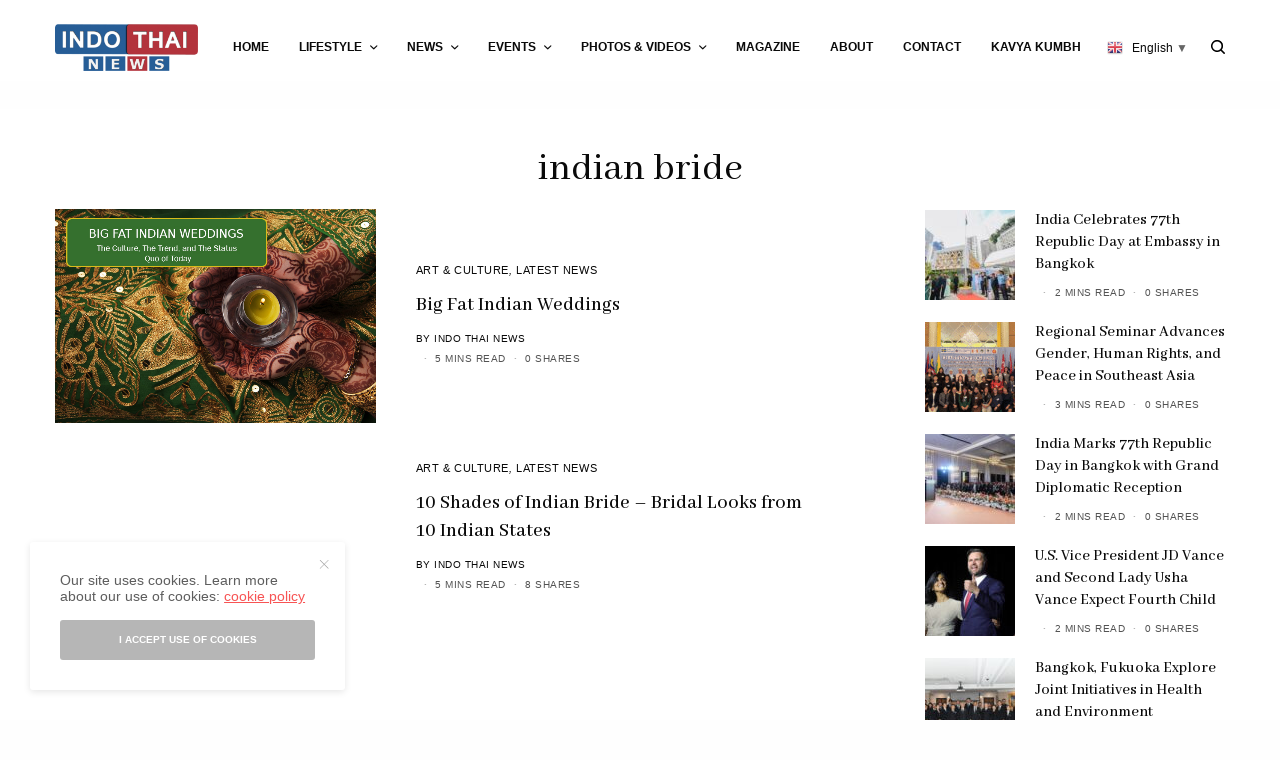

--- FILE ---
content_type: text/html; charset=UTF-8
request_url: https://www.indothainews.com/tag/indian-bride/
body_size: 32823
content:
<!doctype html>
<html lang="en-US">
<head>
	<meta charset="UTF-8" />
	<meta name="viewport" content="width=device-width, initial-scale=1, maximum-scale=1, viewport-fit=cover">
	<link rel="profile" href="http://gmpg.org/xfn/11">
	<link rel="pingback" href="https://www.indothainews.com/xmlrpc.php">
	<meta name='robots' content='index, follow, max-image-preview:large, max-snippet:-1, max-video-preview:-1' />
	<style>img:is([sizes="auto" i], [sizes^="auto," i]) { contain-intrinsic-size: 3000px 1500px }</style>
	
	<!-- This site is optimized with the Yoast SEO plugin v26.5 - https://yoast.com/wordpress/plugins/seo/ -->
	<title>indian bride Archives - Indo Thai News Channel - Travel l Culture l News &amp; Event l Food</title>
	<link rel="canonical" href="https://www.indothainews.com/tag/indian-bride/" />
	<meta property="og:locale" content="en_US" />
	<meta property="og:type" content="article" />
	<meta property="og:title" content="indian bride Archives - Indo Thai News Channel - Travel l Culture l News &amp; Event l Food" />
	<meta property="og:url" content="https://www.indothainews.com/tag/indian-bride/" />
	<meta property="og:site_name" content="Indo Thai News Channel - Travel l Culture l News &amp; Event l Food" />
	<meta property="og:image" content="https://www.indothainews.com/wp-content/uploads/2021/03/indothai-logo.png" />
	<meta property="og:image:width" content="255" />
	<meta property="og:image:height" content="84" />
	<meta property="og:image:type" content="image/png" />
	<meta name="twitter:card" content="summary_large_image" />
	<meta name="twitter:site" content="@indothainewss" />
	<script type="application/ld+json" class="yoast-schema-graph">{"@context":"https://schema.org","@graph":[{"@type":"CollectionPage","@id":"https://www.indothainews.com/tag/indian-bride/","url":"https://www.indothainews.com/tag/indian-bride/","name":"indian bride Archives - Indo Thai News Channel - Travel l Culture l News &amp; Event l Food","isPartOf":{"@id":"https://www.indothainews.com/#website"},"primaryImageOfPage":{"@id":"https://www.indothainews.com/tag/indian-bride/#primaryimage"},"image":{"@id":"https://www.indothainews.com/tag/indian-bride/#primaryimage"},"thumbnailUrl":"https://www.indothainews.com/wp-content/uploads/2020/02/bigfat.jpg","breadcrumb":{"@id":"https://www.indothainews.com/tag/indian-bride/#breadcrumb"},"inLanguage":"en-US"},{"@type":"ImageObject","inLanguage":"en-US","@id":"https://www.indothainews.com/tag/indian-bride/#primaryimage","url":"https://www.indothainews.com/wp-content/uploads/2020/02/bigfat.jpg","contentUrl":"https://www.indothainews.com/wp-content/uploads/2020/02/bigfat.jpg","width":750,"height":500,"caption":"Big Fat Indian Wedding Indo thai News"},{"@type":"BreadcrumbList","@id":"https://www.indothainews.com/tag/indian-bride/#breadcrumb","itemListElement":[{"@type":"ListItem","position":1,"name":"Home","item":"https://www.indothainews.com/"},{"@type":"ListItem","position":2,"name":"indian bride"}]},{"@type":"WebSite","@id":"https://www.indothainews.com/#website","url":"https://www.indothainews.com/","name":"Indo Thai News","description":"Indo Thai News Channel","potentialAction":[{"@type":"SearchAction","target":{"@type":"EntryPoint","urlTemplate":"https://www.indothainews.com/?s={search_term_string}"},"query-input":{"@type":"PropertyValueSpecification","valueRequired":true,"valueName":"search_term_string"}}],"inLanguage":"en-US"}]}</script>
	<!-- / Yoast SEO plugin. -->


<link rel='dns-prefetch' href='//cdn.plyr.io' />
<link rel='dns-prefetch' href='//stats.wp.com' />
<link rel='dns-prefetch' href='//fonts.googleapis.com' />
<link rel="alternate" type="application/rss+xml" title="Indo Thai News Channel - Travel l Culture l News &amp; Event l Food &raquo; Feed" href="https://www.indothainews.com/feed/" />
<link rel="alternate" type="application/rss+xml" title="Indo Thai News Channel - Travel l Culture l News &amp; Event l Food &raquo; Comments Feed" href="https://www.indothainews.com/comments/feed/" />
<link rel="preconnect" href="//fonts.gstatic.com/" crossorigin><link rel="alternate" type="application/rss+xml" title="Indo Thai News Channel - Travel l Culture l News &amp; Event l Food &raquo; indian bride Tag Feed" href="https://www.indothainews.com/tag/indian-bride/feed/" />
<link rel="alternate" type="application/rss+xml" title="Indo Thai News Channel - Travel l Culture l News &amp; Event l Food &raquo; Stories Feed" href="https://www.indothainews.com/webstories/feed/"><script type="text/javascript">
/* <![CDATA[ */
window._wpemojiSettings = {"baseUrl":"https:\/\/s.w.org\/images\/core\/emoji\/16.0.1\/72x72\/","ext":".png","svgUrl":"https:\/\/s.w.org\/images\/core\/emoji\/16.0.1\/svg\/","svgExt":".svg","source":{"concatemoji":"https:\/\/www.indothainews.com\/wp-includes\/js\/wp-emoji-release.min.js?ver=6.8.3"}};
/*! This file is auto-generated */
!function(s,n){var o,i,e;function c(e){try{var t={supportTests:e,timestamp:(new Date).valueOf()};sessionStorage.setItem(o,JSON.stringify(t))}catch(e){}}function p(e,t,n){e.clearRect(0,0,e.canvas.width,e.canvas.height),e.fillText(t,0,0);var t=new Uint32Array(e.getImageData(0,0,e.canvas.width,e.canvas.height).data),a=(e.clearRect(0,0,e.canvas.width,e.canvas.height),e.fillText(n,0,0),new Uint32Array(e.getImageData(0,0,e.canvas.width,e.canvas.height).data));return t.every(function(e,t){return e===a[t]})}function u(e,t){e.clearRect(0,0,e.canvas.width,e.canvas.height),e.fillText(t,0,0);for(var n=e.getImageData(16,16,1,1),a=0;a<n.data.length;a++)if(0!==n.data[a])return!1;return!0}function f(e,t,n,a){switch(t){case"flag":return n(e,"\ud83c\udff3\ufe0f\u200d\u26a7\ufe0f","\ud83c\udff3\ufe0f\u200b\u26a7\ufe0f")?!1:!n(e,"\ud83c\udde8\ud83c\uddf6","\ud83c\udde8\u200b\ud83c\uddf6")&&!n(e,"\ud83c\udff4\udb40\udc67\udb40\udc62\udb40\udc65\udb40\udc6e\udb40\udc67\udb40\udc7f","\ud83c\udff4\u200b\udb40\udc67\u200b\udb40\udc62\u200b\udb40\udc65\u200b\udb40\udc6e\u200b\udb40\udc67\u200b\udb40\udc7f");case"emoji":return!a(e,"\ud83e\udedf")}return!1}function g(e,t,n,a){var r="undefined"!=typeof WorkerGlobalScope&&self instanceof WorkerGlobalScope?new OffscreenCanvas(300,150):s.createElement("canvas"),o=r.getContext("2d",{willReadFrequently:!0}),i=(o.textBaseline="top",o.font="600 32px Arial",{});return e.forEach(function(e){i[e]=t(o,e,n,a)}),i}function t(e){var t=s.createElement("script");t.src=e,t.defer=!0,s.head.appendChild(t)}"undefined"!=typeof Promise&&(o="wpEmojiSettingsSupports",i=["flag","emoji"],n.supports={everything:!0,everythingExceptFlag:!0},e=new Promise(function(e){s.addEventListener("DOMContentLoaded",e,{once:!0})}),new Promise(function(t){var n=function(){try{var e=JSON.parse(sessionStorage.getItem(o));if("object"==typeof e&&"number"==typeof e.timestamp&&(new Date).valueOf()<e.timestamp+604800&&"object"==typeof e.supportTests)return e.supportTests}catch(e){}return null}();if(!n){if("undefined"!=typeof Worker&&"undefined"!=typeof OffscreenCanvas&&"undefined"!=typeof URL&&URL.createObjectURL&&"undefined"!=typeof Blob)try{var e="postMessage("+g.toString()+"("+[JSON.stringify(i),f.toString(),p.toString(),u.toString()].join(",")+"));",a=new Blob([e],{type:"text/javascript"}),r=new Worker(URL.createObjectURL(a),{name:"wpTestEmojiSupports"});return void(r.onmessage=function(e){c(n=e.data),r.terminate(),t(n)})}catch(e){}c(n=g(i,f,p,u))}t(n)}).then(function(e){for(var t in e)n.supports[t]=e[t],n.supports.everything=n.supports.everything&&n.supports[t],"flag"!==t&&(n.supports.everythingExceptFlag=n.supports.everythingExceptFlag&&n.supports[t]);n.supports.everythingExceptFlag=n.supports.everythingExceptFlag&&!n.supports.flag,n.DOMReady=!1,n.readyCallback=function(){n.DOMReady=!0}}).then(function(){return e}).then(function(){var e;n.supports.everything||(n.readyCallback(),(e=n.source||{}).concatemoji?t(e.concatemoji):e.wpemoji&&e.twemoji&&(t(e.twemoji),t(e.wpemoji)))}))}((window,document),window._wpemojiSettings);
/* ]]> */
</script>
<link rel='stylesheet' id='sbi_styles-css' href='https://www.indothainews.com/wp-content/plugins/instagram-feed/css/sbi-styles.min.css?ver=6.10.0' type='text/css' media='all' />
<style id='wp-emoji-styles-inline-css' type='text/css'>

	img.wp-smiley, img.emoji {
		display: inline !important;
		border: none !important;
		box-shadow: none !important;
		height: 1em !important;
		width: 1em !important;
		margin: 0 0.07em !important;
		vertical-align: -0.1em !important;
		background: none !important;
		padding: 0 !important;
	}
</style>
<link rel='stylesheet' id='wp-block-library-css' href='https://www.indothainews.com/wp-includes/css/dist/block-library/style.min.css?ver=6.8.3' type='text/css' media='all' />
<style id='classic-theme-styles-inline-css' type='text/css'>
/*! This file is auto-generated */
.wp-block-button__link{color:#fff;background-color:#32373c;border-radius:9999px;box-shadow:none;text-decoration:none;padding:calc(.667em + 2px) calc(1.333em + 2px);font-size:1.125em}.wp-block-file__button{background:#32373c;color:#fff;text-decoration:none}
</style>
<link rel='stylesheet' id='mediaelement-css' href='https://www.indothainews.com/wp-includes/js/mediaelement/mediaelementplayer-legacy.min.css?ver=4.2.17' type='text/css' media='all' />
<link rel='stylesheet' id='wp-mediaelement-css' href='https://www.indothainews.com/wp-includes/js/mediaelement/wp-mediaelement.min.css?ver=6.8.3' type='text/css' media='all' />
<style id='jetpack-sharing-buttons-style-inline-css' type='text/css'>
.jetpack-sharing-buttons__services-list{display:flex;flex-direction:row;flex-wrap:wrap;gap:0;list-style-type:none;margin:5px;padding:0}.jetpack-sharing-buttons__services-list.has-small-icon-size{font-size:12px}.jetpack-sharing-buttons__services-list.has-normal-icon-size{font-size:16px}.jetpack-sharing-buttons__services-list.has-large-icon-size{font-size:24px}.jetpack-sharing-buttons__services-list.has-huge-icon-size{font-size:36px}@media print{.jetpack-sharing-buttons__services-list{display:none!important}}.editor-styles-wrapper .wp-block-jetpack-sharing-buttons{gap:0;padding-inline-start:0}ul.jetpack-sharing-buttons__services-list.has-background{padding:1.25em 2.375em}
</style>
<style id='global-styles-inline-css' type='text/css'>
:root{--wp--preset--aspect-ratio--square: 1;--wp--preset--aspect-ratio--4-3: 4/3;--wp--preset--aspect-ratio--3-4: 3/4;--wp--preset--aspect-ratio--3-2: 3/2;--wp--preset--aspect-ratio--2-3: 2/3;--wp--preset--aspect-ratio--16-9: 16/9;--wp--preset--aspect-ratio--9-16: 9/16;--wp--preset--color--black: #000000;--wp--preset--color--cyan-bluish-gray: #abb8c3;--wp--preset--color--white: #ffffff;--wp--preset--color--pale-pink: #f78da7;--wp--preset--color--vivid-red: #cf2e2e;--wp--preset--color--luminous-vivid-orange: #ff6900;--wp--preset--color--luminous-vivid-amber: #fcb900;--wp--preset--color--light-green-cyan: #7bdcb5;--wp--preset--color--vivid-green-cyan: #00d084;--wp--preset--color--pale-cyan-blue: #8ed1fc;--wp--preset--color--vivid-cyan-blue: #0693e3;--wp--preset--color--vivid-purple: #9b51e0;--wp--preset--color--thb-accent: #f75454;--wp--preset--gradient--vivid-cyan-blue-to-vivid-purple: linear-gradient(135deg,rgba(6,147,227,1) 0%,rgb(155,81,224) 100%);--wp--preset--gradient--light-green-cyan-to-vivid-green-cyan: linear-gradient(135deg,rgb(122,220,180) 0%,rgb(0,208,130) 100%);--wp--preset--gradient--luminous-vivid-amber-to-luminous-vivid-orange: linear-gradient(135deg,rgba(252,185,0,1) 0%,rgba(255,105,0,1) 100%);--wp--preset--gradient--luminous-vivid-orange-to-vivid-red: linear-gradient(135deg,rgba(255,105,0,1) 0%,rgb(207,46,46) 100%);--wp--preset--gradient--very-light-gray-to-cyan-bluish-gray: linear-gradient(135deg,rgb(238,238,238) 0%,rgb(169,184,195) 100%);--wp--preset--gradient--cool-to-warm-spectrum: linear-gradient(135deg,rgb(74,234,220) 0%,rgb(151,120,209) 20%,rgb(207,42,186) 40%,rgb(238,44,130) 60%,rgb(251,105,98) 80%,rgb(254,248,76) 100%);--wp--preset--gradient--blush-light-purple: linear-gradient(135deg,rgb(255,206,236) 0%,rgb(152,150,240) 100%);--wp--preset--gradient--blush-bordeaux: linear-gradient(135deg,rgb(254,205,165) 0%,rgb(254,45,45) 50%,rgb(107,0,62) 100%);--wp--preset--gradient--luminous-dusk: linear-gradient(135deg,rgb(255,203,112) 0%,rgb(199,81,192) 50%,rgb(65,88,208) 100%);--wp--preset--gradient--pale-ocean: linear-gradient(135deg,rgb(255,245,203) 0%,rgb(182,227,212) 50%,rgb(51,167,181) 100%);--wp--preset--gradient--electric-grass: linear-gradient(135deg,rgb(202,248,128) 0%,rgb(113,206,126) 100%);--wp--preset--gradient--midnight: linear-gradient(135deg,rgb(2,3,129) 0%,rgb(40,116,252) 100%);--wp--preset--font-size--small: 13px;--wp--preset--font-size--medium: 20px;--wp--preset--font-size--large: 36px;--wp--preset--font-size--x-large: 42px;--wp--preset--spacing--20: 0.44rem;--wp--preset--spacing--30: 0.67rem;--wp--preset--spacing--40: 1rem;--wp--preset--spacing--50: 1.5rem;--wp--preset--spacing--60: 2.25rem;--wp--preset--spacing--70: 3.38rem;--wp--preset--spacing--80: 5.06rem;--wp--preset--shadow--natural: 6px 6px 9px rgba(0, 0, 0, 0.2);--wp--preset--shadow--deep: 12px 12px 50px rgba(0, 0, 0, 0.4);--wp--preset--shadow--sharp: 6px 6px 0px rgba(0, 0, 0, 0.2);--wp--preset--shadow--outlined: 6px 6px 0px -3px rgba(255, 255, 255, 1), 6px 6px rgba(0, 0, 0, 1);--wp--preset--shadow--crisp: 6px 6px 0px rgba(0, 0, 0, 1);}:where(.is-layout-flex){gap: 0.5em;}:where(.is-layout-grid){gap: 0.5em;}body .is-layout-flex{display: flex;}.is-layout-flex{flex-wrap: wrap;align-items: center;}.is-layout-flex > :is(*, div){margin: 0;}body .is-layout-grid{display: grid;}.is-layout-grid > :is(*, div){margin: 0;}:where(.wp-block-columns.is-layout-flex){gap: 2em;}:where(.wp-block-columns.is-layout-grid){gap: 2em;}:where(.wp-block-post-template.is-layout-flex){gap: 1.25em;}:where(.wp-block-post-template.is-layout-grid){gap: 1.25em;}.has-black-color{color: var(--wp--preset--color--black) !important;}.has-cyan-bluish-gray-color{color: var(--wp--preset--color--cyan-bluish-gray) !important;}.has-white-color{color: var(--wp--preset--color--white) !important;}.has-pale-pink-color{color: var(--wp--preset--color--pale-pink) !important;}.has-vivid-red-color{color: var(--wp--preset--color--vivid-red) !important;}.has-luminous-vivid-orange-color{color: var(--wp--preset--color--luminous-vivid-orange) !important;}.has-luminous-vivid-amber-color{color: var(--wp--preset--color--luminous-vivid-amber) !important;}.has-light-green-cyan-color{color: var(--wp--preset--color--light-green-cyan) !important;}.has-vivid-green-cyan-color{color: var(--wp--preset--color--vivid-green-cyan) !important;}.has-pale-cyan-blue-color{color: var(--wp--preset--color--pale-cyan-blue) !important;}.has-vivid-cyan-blue-color{color: var(--wp--preset--color--vivid-cyan-blue) !important;}.has-vivid-purple-color{color: var(--wp--preset--color--vivid-purple) !important;}.has-black-background-color{background-color: var(--wp--preset--color--black) !important;}.has-cyan-bluish-gray-background-color{background-color: var(--wp--preset--color--cyan-bluish-gray) !important;}.has-white-background-color{background-color: var(--wp--preset--color--white) !important;}.has-pale-pink-background-color{background-color: var(--wp--preset--color--pale-pink) !important;}.has-vivid-red-background-color{background-color: var(--wp--preset--color--vivid-red) !important;}.has-luminous-vivid-orange-background-color{background-color: var(--wp--preset--color--luminous-vivid-orange) !important;}.has-luminous-vivid-amber-background-color{background-color: var(--wp--preset--color--luminous-vivid-amber) !important;}.has-light-green-cyan-background-color{background-color: var(--wp--preset--color--light-green-cyan) !important;}.has-vivid-green-cyan-background-color{background-color: var(--wp--preset--color--vivid-green-cyan) !important;}.has-pale-cyan-blue-background-color{background-color: var(--wp--preset--color--pale-cyan-blue) !important;}.has-vivid-cyan-blue-background-color{background-color: var(--wp--preset--color--vivid-cyan-blue) !important;}.has-vivid-purple-background-color{background-color: var(--wp--preset--color--vivid-purple) !important;}.has-black-border-color{border-color: var(--wp--preset--color--black) !important;}.has-cyan-bluish-gray-border-color{border-color: var(--wp--preset--color--cyan-bluish-gray) !important;}.has-white-border-color{border-color: var(--wp--preset--color--white) !important;}.has-pale-pink-border-color{border-color: var(--wp--preset--color--pale-pink) !important;}.has-vivid-red-border-color{border-color: var(--wp--preset--color--vivid-red) !important;}.has-luminous-vivid-orange-border-color{border-color: var(--wp--preset--color--luminous-vivid-orange) !important;}.has-luminous-vivid-amber-border-color{border-color: var(--wp--preset--color--luminous-vivid-amber) !important;}.has-light-green-cyan-border-color{border-color: var(--wp--preset--color--light-green-cyan) !important;}.has-vivid-green-cyan-border-color{border-color: var(--wp--preset--color--vivid-green-cyan) !important;}.has-pale-cyan-blue-border-color{border-color: var(--wp--preset--color--pale-cyan-blue) !important;}.has-vivid-cyan-blue-border-color{border-color: var(--wp--preset--color--vivid-cyan-blue) !important;}.has-vivid-purple-border-color{border-color: var(--wp--preset--color--vivid-purple) !important;}.has-vivid-cyan-blue-to-vivid-purple-gradient-background{background: var(--wp--preset--gradient--vivid-cyan-blue-to-vivid-purple) !important;}.has-light-green-cyan-to-vivid-green-cyan-gradient-background{background: var(--wp--preset--gradient--light-green-cyan-to-vivid-green-cyan) !important;}.has-luminous-vivid-amber-to-luminous-vivid-orange-gradient-background{background: var(--wp--preset--gradient--luminous-vivid-amber-to-luminous-vivid-orange) !important;}.has-luminous-vivid-orange-to-vivid-red-gradient-background{background: var(--wp--preset--gradient--luminous-vivid-orange-to-vivid-red) !important;}.has-very-light-gray-to-cyan-bluish-gray-gradient-background{background: var(--wp--preset--gradient--very-light-gray-to-cyan-bluish-gray) !important;}.has-cool-to-warm-spectrum-gradient-background{background: var(--wp--preset--gradient--cool-to-warm-spectrum) !important;}.has-blush-light-purple-gradient-background{background: var(--wp--preset--gradient--blush-light-purple) !important;}.has-blush-bordeaux-gradient-background{background: var(--wp--preset--gradient--blush-bordeaux) !important;}.has-luminous-dusk-gradient-background{background: var(--wp--preset--gradient--luminous-dusk) !important;}.has-pale-ocean-gradient-background{background: var(--wp--preset--gradient--pale-ocean) !important;}.has-electric-grass-gradient-background{background: var(--wp--preset--gradient--electric-grass) !important;}.has-midnight-gradient-background{background: var(--wp--preset--gradient--midnight) !important;}.has-small-font-size{font-size: var(--wp--preset--font-size--small) !important;}.has-medium-font-size{font-size: var(--wp--preset--font-size--medium) !important;}.has-large-font-size{font-size: var(--wp--preset--font-size--large) !important;}.has-x-large-font-size{font-size: var(--wp--preset--font-size--x-large) !important;}
:where(.wp-block-post-template.is-layout-flex){gap: 1.25em;}:where(.wp-block-post-template.is-layout-grid){gap: 1.25em;}
:where(.wp-block-columns.is-layout-flex){gap: 2em;}:where(.wp-block-columns.is-layout-grid){gap: 2em;}
:root :where(.wp-block-pullquote){font-size: 1.5em;line-height: 1.6;}
</style>
<link rel='stylesheet' id='foobox-free-min-css' href='https://www.indothainews.com/wp-content/plugins/foobox-image-lightbox/free/css/foobox.free.min.css?ver=2.7.35' type='text/css' media='all' />
<link rel='stylesheet' id='contact-form-7-css' href='https://www.indothainews.com/wp-content/plugins/contact-form-7/includes/css/styles.css?ver=6.1.4' type='text/css' media='all' />
<link rel='stylesheet' id='wpcf7-redirect-script-frontend-css' href='https://www.indothainews.com/wp-content/plugins/wpcf7-redirect/build/assets/frontend-script.css?ver=2c532d7e2be36f6af233' type='text/css' media='all' />
<link rel='stylesheet' id='wppopups-base-css' href='https://www.indothainews.com/wp-content/plugins/wp-popups-lite/src/assets/css/wppopups-base.css?ver=2.2.0.3' type='text/css' media='all' />
<link rel='stylesheet' id='thb-app-css' href='https://www.indothainews.com/wp-content/themes/theissue/assets/css/app.css?ver=1.6.9' type='text/css' media='all' />
<style id='thb-app-inline-css' type='text/css'>
body,h1, .h1, h2, .h2, h3, .h3, h4, .h4, h5, .h5, h6, .h6,.thb-lightbox-button .thb-lightbox-text,.post .post-category,.post.thumbnail-seealso .thb-seealso-text,.thb-entry-footer,.smart-list .smart-list-title .smart-list-count,.smart-list .thb-smart-list-content .smart-list-count,.thb-carousel.bottom-arrows .slick-bottom-arrows,.thb-hotspot-container,.thb-pin-it-container .thb-pin-it,label,input[type="text"],input[type="password"],input[type="date"],input[type="datetime"],input[type="email"],input[type="number"],input[type="search"],input[type="tel"],input[type="time"],input[type="url"],textarea,.testimonial-author,.thb-article-sponsors,input[type="submit"],submit,.button,.btn,.btn-block,.btn-text,.post .post-gallery .thb-post-icon,.post .thb-post-bottom,.woocommerce-MyAccount-navigation,.featured_image_credit,.widget .thb-widget-title,.thb-readmore .thb-readmore-title,.widget.thb_widget_instagram .thb-instagram-header,.widget.thb_widget_instagram .thb-instagram-footer,.thb-instagram-row figure .instagram-link,.widget.thb_widget_top_reviews .post .widget-review-title-holder .thb-widget-score,.thb-instagram-row figure,.widget.thb_widget_top_categories .thb-widget-category-link .thb-widget-category-name,.widget.thb_widget_twitter .thb-twitter-user,.widget.thb_widget_twitter .thb-tweet .thb-tweet-time,.widget.thb_widget_twitter .thb-tweet .thb-tweet-actions,.thb-social-links-container,.login-page-form,.woocommerce .woocommerce-form-login .lost_password,.woocommerce-message, .woocommerce-error, .woocommerce-notice, .woocommerce-info,.woocommerce-success,.select2,.woocommerce-MyAccount-content legend,.shop_table,.thb-lightbox-button .thb-lightbox-thumbs,.post.thumbnail-style6 .post-gallery .now-playing,.widget.thb_widget_top_reviews .post .widget-review-title-holder .thb-widget-score strong,.post.thumbnail-style8 .thumb_large_count,.post.thumbnail-style4 .thumb_count,.post .thb-read-more {}.post-title h1,.post-title h2,.post-title h3,.post-title h4,.post-title h5,.post-title h6 {font-family:Abhaya Libre, 'BlinkMacSystemFont', -apple-system, 'Roboto', 'Lucida Sans';font-style:normal;font-weight:500;}.post-content,.post-excerpt,.thb-article-subscribe p,.thb-article-author p,.commentlist .comment p, .commentlist .review p,.thb-executive-summary,.thb-newsletter-form p,.search-title p,.thb-product-detail .product-information .woocommerce-product-details__short-description,.widget:not(.woocommerce) p,.thb-author-info .thb-author-page-description p,.wpb_text_column,.no-vc,.woocommerce-tabs .wc-tab,.woocommerce-tabs .wc-tab p:not(.stars),.thb-pricing-table .pricing-container .pricing-description,.content404 p,.subfooter p {}.thb-full-menu {}.thb-mobile-menu,.thb-secondary-menu {}.thb-dropcap-on .post-detail .post-content>p:first-of-type:first-letter,.thb-dropcap-on .post-detail .post-content>.row:first-of-type .columns:first-of-type .wpb_text_column:first-of-type .wpb_wrapper>p:first-of-type:first-letter {}.widget.style1 .thb-widget-title,.widget.style2 .thb-widget-title,.widget.style3 .thb-widget-title {}em {}label {}input[type="submit"],submit,.button,.btn,.btn-block,.btn-text {}.article-container .post-content,.article-container .post-content p:not(.wp-block-cover-text) {}.post .post-category {}.post-detail .thb-executive-summary li {}.post .post-excerpt {}.thb-full-menu>li>a:not(.logolink) {}.thb-full-menu li .sub-menu li a {}.thb-mobile-menu>li>a {}.thb-mobile-menu .sub-menu a {}.thb-secondary-menu a {}#mobile-menu .menu-footer {}#mobile-menu .thb-social-links-container .thb-social-link-wrap .thb-social-link .thb-social-icon-container {}.widget .thb-widget-title,.widget.style2 .thb-widget-title,.widget.style3 .thb-widget-title{}.footer .widget .thb-widget-title,.footer .widget.style2 .thb-widget-title,.footer .widget.style3 .thb-widget-title {}.footer .widget,.footer .widget p {}.subfooter .thb-full-menu>li>a:not(.logolink) {}.subfooter p {}.subfooter .thb-social-links-container.thb-social-horizontal .thb-social-link-wrap .thb-social-icon-container,.subfooter.style6 .thb-social-links-container.thb-social-horizontal .thb-social-link-wrap .thb-social-icon-container {}#scroll_to_top {}.search-title p {}@media screen and (min-width:1024px) {h1,.h1 {}}h1,.h1 {}@media screen and (min-width:1024px) {h2 {}}h2 {}@media screen and (min-width:1024px) {h3 {}}h3 {}@media screen and (min-width:1024px) {h4 {}}h4 {}@media screen and (min-width:1024px) {h5 {}}h5 {}h6 {}@media screen and (max-width:1023px) {.header.header-mobile .logo-holder .logolink .logoimg {max-height:px;}.header.header-mobile .logo-holder .logolink .logoimg[src$=".svg"] {max-height:100%;height:px;}}.header.fixed:not(.header-mobile) .logo-holder .logolink .logoimg {max-height:32px;}.header.fixed:not(.header-mobile) .logo-holder .logolink .logoimg {max-height:100%;height:32px;}#mobile-menu .logolink .logoimg {max-height:36px;}#mobile-menu .logolink .logoimg {max-height:100%;height:36px;}.header:not(.fixed):not(.header-mobile):not(.style1) {padding-top:25px;}.header.style1 .header-logo-row {padding-top:25px;}.header.header-mobile {padding-bottom:25px;}.header:not(.header-mobile):not(.fixed) .logo-holder {padding-top:10px;padding-bottom:10px;}a:hover,h1 small, h2 small, h3 small, h4 small, h5 small, h6 small,h1 small a, h2 small a, h3 small a, h4 small a, h5 small a, h6 small a,.secondary-area .thb-follow-holder .sub-menu .subscribe_part .thb-newsletter-form h4,.secondary-area .thb-follow-holder .sub-menu .subscribe_part .thb-newsletter-form .newsletter-form .btn:hover,.thb-full-menu.thb-standard > li.current-menu-item:not(.has-hash) > a,.thb-full-menu > li > a:not(.logolink)[data-filter].active,.thb-dropdown-color-dark .thb-full-menu .sub-menu li a:hover,#mobile-menu.dark .thb-mobile-menu > li > a:hover,#mobile-menu.dark .sub-menu a:hover,#mobile-menu.dark .thb-secondary-menu a:hover,.thb-secondary-menu a:hover,.post .thb-read-more:hover,.post:not(.white-post-content) .thb-post-bottom.sponsored-bottom ul li,.post:not(.white-post-content) .thb-post-bottom .post-share:hover,.thb-dropcap-on .post-detail .post-content>p:first-of-type:first-letter,.thb-dropcap-on .post-detail .post-content>.row:first-of-type .columns:first-of-type .wpb_text_column:first-of-type .wpb_wrapper>p:first-of-type:first-letter,.post-detail .thb-executive-summary li:before,.thb-readmore p a,input[type="submit"].white:hover,.button.white:hover,.btn.white:hover,input[type="submit"].style2.accent,.button.style2.accent,.btn.style2.accent,.search-title h1 strong,.thb-author-page-meta a:hover,.widget.thb_widget_top_reviews .post .widget-review-title-holder .thb-widget-score strong,.thb-autotype .thb-autotype-entry,.thb_location_container.row .thb_location h5,.thb-page-menu li:hover a, .thb-page-menu li.current_page_item a,.thb-tabs.style3 .vc_tta-panel-heading h4 a:hover,.thb-tabs.style3 .vc_tta-panel-heading h4 a.active,.thb-tabs.style4 .vc_tta-panel-heading h4 a:hover,.thb-tabs.style4 .vc_tta-panel-heading h4 a.active,.thb-iconbox.top.type5 .iconbox-content .thb-read-more,.thb-testimonials.style7 .testimonial-author cite,.thb-testimonials.style7 .testimonial-author span,.thb-article-reactions .row .columns .thb-reaction.active .thb-reaction-count,.thb-article-sponsors .sponsored-by,.thb-cookie-bar .thb-cookie-text a,.thb-pricing-table.style2 .pricing-container .thb_pricing_head .thb-price,.thb-hotspot-container .product-hotspots .product-title .hotspots-buynow,.plyr--full-ui input[type=range],.woocommerce-checkout-payment .wc_payment_methods .wc_payment_method.payment_method_paypal .about_paypal,.has-thb-accent-color,.wp-block-button .wp-block-button__link.has-thb-accent-color {color:#f75454;}.columns.thb-light-column .thb-newsletter-form .btn:hover,.secondary-area .thb-trending-holder .thb-full-menu li.menu-item-has-children .sub-menu .thb-trending .thb-trending-tabs a.active,.thb-full-menu.thb-line-marker > li > a:before,#mobile-menu.dark .widget.thb_widget_subscribe .btn:hover,.post .thb-read-more:after,.post.style4 .post-gallery:after,.post.style5 .post-inner-content,.post.style13 .post-gallery:after,.smart-list .smart-list-title .smart-list-count,.smart-list.smart-list-v3 .thb-smart-list-nav .arrow:not(.disabled):hover,.thb-custom-checkbox input[type="checkbox"]:checked + label:before,input[type="submit"]:not(.white):not(.grey):not(.style2):not(.white):not(.add_to_cart_button):not(.accent):hover,.button:not(.white):not(.grey):not(.style2):not(.white):not(.add_to_cart_button):not(.accent):hover,.btn:not(.white):not(.grey):not(.style2):not(.white):not(.add_to_cart_button):not(.accent):hover,input[type="submit"].grey:hover,.button.grey:hover,.btn.grey:hover,input[type="submit"].accent, input[type="submit"].checkout,.button.accent,.button.checkout,.btn.accent,.btn.checkout,input[type="submit"].style2.accent:hover,.button.style2.accent:hover,.btn.style2.accent:hover,.btn-text.style3 .circle-btn,.widget.thb_widget_top_categories .thb-widget-category-link:hover .thb-widget-category-name,.thb-progressbar .thb-progress span,.thb-page-menu.style1 li:hover a, .thb-page-menu.style1 li.current_page_item a,.thb-client-row.thb-opacity.with-accent .thb-client:hover,.thb-client-row .style4 .accent-color,.thb-tabs.style1 .vc_tta-panel-heading h4 a:before,.thb-testimonials.style7 .thb-carousel .slick-dots .select,.thb-categorylinks.style2 a:after,.thb-category-card:hover,.thb-hotspot-container .thb-hotspot.pin-accent,.pagination ul .page-numbers.current, .pagination ul .page-numbers:not(.dots):hover,.pagination .nav-links .page-numbers.current,.pagination .nav-links .page-numbers:not(.dots):hover,.woocommerce-pagination ul .page-numbers.current,.woocommerce-pagination ul .page-numbers:not(.dots):hover,.woocommerce-pagination .nav-links .page-numbers.current,.woocommerce-pagination .nav-links .page-numbers:not(.dots):hover,.plyr__control--overlaid,.plyr--video .plyr__control.plyr__tab-focus, .plyr--video .plyr__control:hover, .plyr--video .plyr__control[aria-expanded=true],.badge.onsale,.demo_store,.products .product .product_after_title .button:hover:after,.woocommerce-MyAccount-navigation ul li:hover a, .woocommerce-MyAccount-navigation ul li.is-active a,.has-thb-accent-background-color,.wp-block-button .wp-block-button__link.has-thb-accent-background-color {background-color:#f75454;}.thb-dark-mode-on .btn.grey:hover,.thb-dark-mode-on .thb-pricing-table.style2 .pricing-container .btn:hover,.thb-dark-mode-on .woocommerce-checkout-payment .wc_payment_methods+.place-order .button:hover {background-color:#f75454;}input[type="submit"].accent:hover, input[type="submit"].checkout:hover,.button.accent:hover,.button.checkout:hover,.btn.accent:hover,.btn.checkout:hover {background-color:#de4c4c;}.post-detail .post-split-title-container,.thb-article-reactions .row .columns .thb-reaction.active .thb-reaction-image,.secondary-area .thb-follow-holder .sub-menu .subscribe_part {background-color:rgba(247,84,84, 0.05) !important;}.post.style6.style6-bg .post-inner-content {background-color:rgba(247,84,84, 0.15);}.thb-lightbox-button:hover {background-color:rgba(247,84,84, 0.05);}.thb-tabs.style3 .vc_tta-panel-heading h4 a:before {background-color:rgba(247,84,84, 0.4);}.secondary-area .thb-trending-holder .thb-full-menu li.menu-item-has-children .sub-menu .thb-trending .thb-trending-tabs a.active,.post .post-title a:hover > span,.post.sticky .post-title a>span,.thb-lightbox-button:hover,.thb-custom-checkbox label:before,input[type="submit"].style2.accent,.button.style2.accent,.btn.style2.accent,.thb-page-menu.style1 li:hover a, .thb-page-menu.style1 li.current_page_item a,.thb-client-row.has-border.thb-opacity.with-accent .thb-client:hover,.thb-iconbox.top.type5,.thb-article-reactions .row .columns .thb-reaction:hover .thb-reaction-image,.thb-article-reactions .row .columns .thb-reaction.active .thb-reaction-image,.pagination ul .page-numbers.current, .pagination ul .page-numbers:not(.dots):hover,.pagination .nav-links .page-numbers.current,.pagination .nav-links .page-numbers:not(.dots):hover,.woocommerce-pagination ul .page-numbers.current,.woocommerce-pagination ul .page-numbers:not(.dots):hover,.woocommerce-pagination .nav-links .page-numbers.current,.woocommerce-pagination .nav-links .page-numbers:not(.dots):hover,.woocommerce-MyAccount-navigation ul li:hover a, .woocommerce-MyAccount-navigation ul li.is-active a {border-color:#f75454;}.thb-page-menu.style1 li:hover + li a, .thb-page-menu.style1 li.current_page_item + li a,.woocommerce-MyAccount-navigation ul li:hover + li a, .woocommerce-MyAccount-navigation ul li.is-active + li a {border-top-color:#f75454;}.text-underline-style:after, .post-detail .post-content > p > a:after, .post-detail .post-content>ul:not([class])>li>a:after, .post-detail .post-content>ol:not([class])>li>a:after, .wpb_text_column p > a:after, .smart-list .thb-smart-list-content p > a:after, .post-gallery-content .thb-content-row .columns.image-text p>a:after {border-bottom-color:#f75454;}.secondary-area .thb-trending-holder .thb-full-menu li.menu-item-has-children .sub-menu .thb-trending .thb-trending-tabs a.active + a {border-left-color:#f75454;}.header.fixed .thb-reading-indicator .thb-indicator .indicator-hover,.header.fixed .thb-reading-indicator .thb-indicator .indicator-arrow,.commentlist .comment .reply a:hover svg path,.commentlist .review .reply a:hover svg path,.btn-text.style4 .arrow svg:first-child,.thb-iconbox.top.type5 .iconbox-content .thb-read-more svg,.thb-iconbox.top.type5 .iconbox-content .thb-read-more svg .bar,.thb-article-review.style2 .thb-article-figure .thb-average .thb-hexagon path {fill:#f75454;}@media screen and (-ms-high-contrast:active), (-ms-high-contrast:none) {.header.fixed .thb-reading-indicator:hover .thb-indicator .indicator-hover {fill:#f75454;}}.header.fixed .thb-reading-indicator .thb-indicator .indicator-fill {stroke:#f75454;}.thb-tabs.style2 .vc_tta-panel-heading h4 a.active {-moz-box-shadow:inset 0 -3px 0 #f75454, 0 1px 0 #f75454;-webkit-box-shadow:inset 0 -3px 0 #f75454, 0 1px 0 #f75454;box-shadow:inset 0 -3px 0 #f75454, 0 1px 0 #f75454;}.page-id-428 #wrapper div[role="main"],.postid-428 #wrapper div[role="main"] {}.subfooter {background-color:#fff6f6 !important;}.subfooter .footer-logo-holder .logoimg {max-height:40px;}
</style>
<link rel='stylesheet' id='thb-style-css' href='https://www.indothainews.com/wp-content/themes/theissue/style.css?ver=1.6.9' type='text/css' media='all' />
<link rel='stylesheet' id='thb-google-fonts-css' href='https://fonts.googleapis.com/css?family=Abhaya+Libre%3Aregular%2C500%2C600%2C700&#038;subset&#038;display=swap&#038;ver=1.6.9' type='text/css' media='all' />
<link rel='stylesheet' id='dflip-icons-style-css' href='https://www.indothainews.com/wp-content/plugins/dflip/assets/css/themify-icons.min.css?ver=1.7.5.1' type='text/css' media='all' />
<link rel='stylesheet' id='dflip-style-css' href='https://www.indothainews.com/wp-content/plugins/dflip/assets/css/dflip.min.css?ver=1.7.5.1' type='text/css' media='all' />
<link rel='stylesheet' id='__EPYT__style-css' href='https://www.indothainews.com/wp-content/plugins/youtube-embed-plus/styles/ytprefs.min.css?ver=14.2.3.2' type='text/css' media='all' />
<style id='__EPYT__style-inline-css' type='text/css'>

                .epyt-gallery-thumb {
                        width: 20%;
                }
                
                         @media (min-width:0px) and (max-width: 767px) {
                            .epyt-gallery-rowbreak {
                                display: none;
                            }
                            .epyt-gallery-allthumbs[class*="epyt-cols"] .epyt-gallery-thumb {
                                width: 100% !important;
                            }
                          }
</style>
<script type="text/javascript" src="https://www.indothainews.com/wp-includes/js/jquery/jquery.min.js?ver=3.7.1" id="jquery-core-js"></script>
<script type="text/javascript" src="https://www.indothainews.com/wp-includes/js/jquery/jquery-migrate.min.js?ver=3.4.1" id="jquery-migrate-js"></script>
<script type="text/javascript" id="foobox-free-min-js-before">
/* <![CDATA[ */
/* Run FooBox FREE (v2.7.35) */
var FOOBOX = window.FOOBOX = {
	ready: true,
	disableOthers: false,
	o: {wordpress: { enabled: true }, countMessage:'image %index of %total', captions: { dataTitle: ["captionTitle","title"], dataDesc: ["captionDesc","description"] }, rel: '', excludes:'.fbx-link,.nofoobox,.nolightbox,a[href*="pinterest.com/pin/create/button/"]', affiliate : { enabled: false }},
	selectors: [
		".foogallery-container.foogallery-lightbox-foobox", ".foogallery-container.foogallery-lightbox-foobox-free", ".gallery", ".wp-block-gallery", ".wp-caption", ".wp-block-image", "a:has(img[class*=wp-image-])", ".post a:has(img[class*=wp-image-])", ".foobox"
	],
	pre: function( $ ){
		// Custom JavaScript (Pre)
		
	},
	post: function( $ ){
		// Custom JavaScript (Post)
		
		// Custom Captions Code
		
	},
	custom: function( $ ){
		// Custom Extra JS
		
	}
};
/* ]]> */
</script>
<script type="text/javascript" src="https://www.indothainews.com/wp-content/plugins/foobox-image-lightbox/free/js/foobox.free.min.js?ver=2.7.35" id="foobox-free-min-js"></script>
<script type="text/javascript" id="__ytprefs__-js-extra">
/* <![CDATA[ */
var _EPYT_ = {"ajaxurl":"https:\/\/www.indothainews.com\/wp-admin\/admin-ajax.php","security":"37c0692fdf","gallery_scrolloffset":"70","eppathtoscripts":"https:\/\/www.indothainews.com\/wp-content\/plugins\/youtube-embed-plus\/scripts\/","eppath":"https:\/\/www.indothainews.com\/wp-content\/plugins\/youtube-embed-plus\/","epresponsiveselector":"[\"iframe.__youtube_prefs__\",\"iframe[src*='youtube.com']\",\"iframe[src*='youtube-nocookie.com']\",\"iframe[data-ep-src*='youtube.com']\",\"iframe[data-ep-src*='youtube-nocookie.com']\",\"iframe[data-ep-gallerysrc*='youtube.com']\"]","epdovol":"1","version":"14.2.3.2","evselector":"iframe.__youtube_prefs__[src], iframe[src*=\"youtube.com\/embed\/\"], iframe[src*=\"youtube-nocookie.com\/embed\/\"]","ajax_compat":"","maxres_facade":"eager","ytapi_load":"light","pause_others":"","stopMobileBuffer":"1","facade_mode":"","not_live_on_channel":""};
/* ]]> */
</script>
<script type="text/javascript" src="https://www.indothainews.com/wp-content/plugins/youtube-embed-plus/scripts/ytprefs.min.js?ver=14.2.3.2" id="__ytprefs__-js"></script>
<link rel="https://api.w.org/" href="https://www.indothainews.com/wp-json/" /><link rel="alternate" title="JSON" type="application/json" href="https://www.indothainews.com/wp-json/wp/v2/tags/428" /><link rel="EditURI" type="application/rsd+xml" title="RSD" href="https://www.indothainews.com/xmlrpc.php?rsd" />
<meta name="generator" content="WordPress 6.8.3" />
<style type="text/css" id="simple-css-output">award-banner-img{margin-bottom:15px;}.top_video .row.max_width{padding:0px;}.hme_video_wrap{padding-top:40px!important; padding-bottom:10px!important}.top_video .thb-video-playlist{padding-right:0px;}.top_video .thb-video-playlist .thb-play-list-holder{ width:100%; position: inherit; margin-top:11px;}.top_video .post.thumbnail-style6{width:20%; float:left; flex-wrap: wrap;}.top_video .thumbnail-style6-inner{width:100%;}.top_video .post.thumbnail-style6 .post-gallery { width: 218px;height: 120px; border-radius: 15px;}.top_video .post-title{padding-top:23px;}.top_video .plyr--video{border-radius: 15px;}.mor_videos a{font-size:19px;position: relative;color:#b2343d}.thb-full-menu.thb-standard > li.current-menu-item:not(.has-hash) > a, .full-menu li a:hover{color:#b2343d!important}.web_section .post-gallery{ margin-bottom:10px;}.home_category_section.hme_blog_section { margin-top: 40px!important;}.award-banner-img{display:none;}.red_text{ color:#b3343d;}.vc_gitem-link{font-family: Abhaya Libre, 'BlinkMacSystemFont', -apple-system, 'Roboto', 'Lucida Sans'; font-size: 20px; line-height: 27px; font-weight: 700; color: #000; min-height: 54px;}.vc_gitem-link:hover { color: #B2333C!important; text-decoration:underline;}.page-id-21631 .page-title h1{font-family:Abhaya Libre, 'BlinkMacSystemFont', -apple-system, 'Roboto', 'Lucida Sans';}.mor_videos a:hover{text-decoration: none!important;}.mor_videos a strong{padding-right: 15px;}.mor_videos a:before{position: absolute; top:0px; right:0px; content:'>'; font-size: 18px; font-weight: 700;}.top_video .columns{ padding-left:0px; padding-right:0px;}.thai_section .thb-post-grid-style7 .small-12:first-child{ display:none;}.thai_section .thb-post-grid-style1-left .post-category { display:none;}.thai_section .thb-post-grid-style1-left .thb-post-bottom{ display:none;}.thai_section .thb-post-grid-style7 .post-category { display:none;}.thai_section .thb-post-grid-style1-left .post-gallery{height:200px; border-radius: 15px; margin-top:15px;}.thai_section .thb-post-grid-style7 .post-gallery{border-radius:10px; width: 140px;height: 100px;}.home_category_section{margin-top:38px!important;}.home_category_section .thb-post-grid-style7{margin-top:11px;}.maga_img_tbx{margin-bottom:0px!important;}.maga_img_tbx ._df_thumb{width:194px; margin:10px 0px;}.maga_img_tbx ._df_thumb[thumbtype="img"] img{ max-height: inherit!important;}.maga_img_tbx .wpb_wrapper, .maga_btn_tbx .wpb_wrapper{text-align:center;}.maga_btn_tbx ._df_button {background:transparent; color:#000; border:none; color: #0a0a0a; font-size:16px; line-height: 26px; white-space: inherit;}.web-story .thb-post-bottom{display:none;}.aligncenters{ display:inline-block; margin-right:10px;}/* harry css */.thb-social-top.style5 .social-button-holder .social{width: 35px!important;height: 35px!important;}.thb-social-top.style5 .social-button-holder .social{font-size: 16px!important;}.single.single-post .entry-title{line-height: 1.1!important}.home_youtube_section .post-title h6{font-size: 17px!important;line-height: 24px!important; padding-top:5px;}.home_category_section h4 a{font-size: 24px; line-height: 29px; font-weight: 700;color:#232930;font-family: Abhaya Libre, 'BlinkMacSystemFont', -apple-system, 'Roboto', 'Lucida Sans';}.home_category_section .post-title h5 a{font-family: Abhaya Libre, 'BlinkMacSystemFont', -apple-system, 'Roboto', 'Lucida Sans'; font-size:20px; line-height:27px; font-weight: 700; color:#000;min-height: 54px;}.home_category_section .post-title h6 a{font-family: Abhaya Libre, 'BlinkMacSystemFont', -apple-system, 'Roboto', 'Lucida Sans'; font-size:18px; line-height:25px; font-weight: 400; color:#000;}.home_category_section .post-title h5 a:hover{color:#B2333C;}.home_category_section .post-title h6 a:hover{color:#B2333C;}.video_section_hm .epyt-pagination {display:none;}.video_section_hm .epyt-gallery-list .epyt-gallery-allthumbs div{display:none!important;}.video_section_hm .epyt-gallery-list .epyt-gallery-allthumbs div:first-child, .epyt-gallery-list .epyt-gallery-allthumbs div:last-child, .epyt-gallery-list .epyt-gallery-allthumbs div:nth-child(3), .epyt-gallery-list .epyt-gallery-allthumbs div:nth-child(4), .epyt-gallery-list .epyt-gallery-allthumbs div:nth-child(5), .epyt-gallery-list .epyt-gallery-allthumbs div:nth-child(2){display:block!important;}.video_section_hm .epyt-gallery-allthumbs{padding: 10px 0 0 0;}.video_section_hm .epyt-gallery-title{font-size: 17px; line-height: 24px; font-weight: 400;color:#000; padding:23px 0 0 0!important; font-family: Abhaya Libre, 'BlinkMacSystemFont', -apple-system, 'Roboto', 'Lucida Sans'; text-align:left;}.video_section_hm .hover .epyt-gallery-playhover .epyt-play-img, .hover .epyt-gallery-playhover .epyt-play-img{padding-top: 22.25%!important;}.video_section_hm .epyt-gallery-img-box, .video_section_hm .fluid-width-video-wrapper{border-radius: 10px!important; overflow: hidden;}.video_section_hm .wpb_content_element{margin-bottom: 0px!important;}.home_category_section .post .post-gallery{margin-bottom: 22px!important; margin-right:24px!important;}.home_category_section .post-title h5{margin-bottom:0px!important}.home_category_section .post-title{margin-bottom:22px!important}.home_category_section .post{margin-bottom: 0px!important;}.home_category_section .post{ align-items: flex-start!important;}.hme_banr_section{width:100%;; padding-top:38px; padding-bottom:10px;}.hme_banr_section .wpb_content_element{margin-bottom: 0px!important;}.hme_blog_section.fashion_section.home_category_section h4{font-size: 24px; line-height: 29px; font-weight: 700;color:#232930;font-family: Abhaya Libre, 'BlinkMacSystemFont', -apple-system, 'Roboto', 'Lucida Sans';}.hme_blog_section.fashion_section.home_category_section .post .post-gallery{margin-bottom: 18px!important;margin-right: 0px!important;}.fashion_section.home_category_section.two_column .thb-post-grid-style1-left .post-gallery, .home_category_section .thb-post-grid-style1-left .post .post-gallery{margin-right:0px!important}.two_column.home_category_section .post-title h5 a{min-height: auto;}.home_category_section .thb-post-grid.thb-post-grid-style7.row > div:nth-child(2){padding-right:0px!important}.footer_wrap{padding: 55px 0!important;border-color: #E2E2E2!important;}.footer_wrap h4{font-family: Abhaya Libre, 'BlinkMacSystemFont', -apple-system, 'Roboto', 'Lucida Sans'; font-size: 30px; line-height: 32px; font-weight: 400;margin-bottom: 10px;}.footer_wrap aside.thb-newsletter-form p{font-size: 16px;font-weight: 300; line-height: 32px;margin-bottom: 20px;}.footer_wrap aside.thb-newsletter-form .newsletter-form{max-width: 520px!important;}.footer_wrap aside.thb-newsletter-form .newsletter-form input{border:1px solid #E2E2E2!important; width: 373px!important; height: 48px!important;font-size: 14px!important;}.footer_wrap aside.thb-newsletter-form .newsletter-form button{width: 123px!important; height: 48px!important; font-size: 14px!important; font-weight: 300;}.footer_wrap aside.thb-newsletter-form .thb-custom-checkbox label:before{width: 12px!important; height: 12px!important;}.footer_wrap aside.thb-newsletter-form .thb-custom-checkbox label{font-size: 14px!important;}.subfooter.subfooter-full-width-off{background-color: #232930!important;padding: 9px 0px!important;}.subfooter.subfooter-full-width-off .thb-social-link-wrap a i{color:#fff;border-radius: 100%;width: 17px;height: 17px;line-height: 21px;font-size: 16px;} .subfooter p{color:#fff!important; font-size:14px!important;}.insta_wrap .wpb_text_column.wpb_content_element {margin-bottom:10px!important; padding-top: 22px!important;}.insta_wrap .wpb_wrapper p a{font-size:14px!important;padding-bottom: 13px!important; display: inline-block;margin-top: 5px;} .insta_wrap{padding-top: 30px!important;}.insta_wrap .sbi_photo_wrap a{background-size: cover!important;height:280px!important;width: 100%!important;}#sb_instagram.sbi_col_5 #sbi_images .sbi_item, #sb_instagram.sbi_col_5.sbi_disable_mobile #sbi_images .sbi_item{width:25%!important}/*#sbi_images > div:nth-child(4){display: none !important;}*/.full-menu a.glink span{font-size:12px!important; font-weight: 400;margin-left:8px!important}/*.award-banner-area{margin-bottom: 24px!important;margin-top: 10px!important;}*/.award-banner-area{margin-bottom: 20px!important;margin-top: 8px!important;}.cls_hide, .glink:after{display: none!important;}a.glink img{margin: 0 5px 0 0!important;}a.glink span{font-size: 12px!important;}.logo-holder .logolink .logoimg{max-height: 47px!important;}.header:not(.fixed):not(.header-mobile):not(.style1){ padding-top: 14px!important;}.switcher-popup{display: none;}.thb-search-popup{z-index: 99999999!important;}.video_page .epyt-gallery-title{font-size: 17px;line-height: 24px;font-weight: 400;color: #000; font-family: Abhaya Libre, 'BlinkMacSystemFont', -apple-system, 'Roboto', 'Lucida Sans';}#infinite-article .post-detail-row.has-article-padding{padding-top:0px!important}/* post css harry */.post_row{float: left;width: 100%;}.post_row .post_txt{float: left;width: 59%;}.post_row .post_img{width:41%;float: left;padding-left: 20px;}.post_row post_row_last.post_row{float: left;width: 100%;}.post_row post_row_last.post_row .post_txt{float: left;width: 68%;}.post_row post_row_last.post_row .post_img{width: 32%;float: left;padding-left: 20px;}.post_caption{font-size: 14px;float: left;width: 100%;text-align: center; padding: 5px;}.award-banner-img{margin:0 0 15px 0!important}.post_img p{margin-bottom: 5px;}/* whc2023 page css */.df-book-stage{padding-top:0px!important}.post-content-wrapper .wp-caption .wp-caption-text{border: 1px solid #e9e9e9!important;text-align: center!important;}@media screen and (max-width:1024px){.video_section_hm .epyt-gallery-allthumbs.epyt-cols-5 .epyt-gallery-thumb{width:25%}.epyt-gallery-list .epyt-gallery-allthumbs div:nth-child(5){display: none!important;}.video_section_hm .epyt-gallery-title{padding: 10px 0 0 0!important;}.home_category_section .post .post-gallery{margin-bottom: 12px!important;}.home_category_section .post-title h5 a{ font-size: 18px;}.thai_section .thb-post-grid-style1-left .post-gallery{margin-top: 7px;}.hme_banr_section {width: 100%;padding-top: 18px;padding-bottom: 0px;}}/*1024*/@media screen and (max-width:900px){.video_section_hm .epyt-gallery-allthumbs.epyt-cols-5 .epyt-gallery-thumb{width:33%}.epyt-gallery-list .epyt-gallery-allthumbs div:nth-child(4){display: none!important;} .home_category_section .medium-4{flex: 50%; max-width: 50%;}.hme_blog_section .columns{flex: 0 0 100%;max-width: 100%;}.insta_wrap .sbi_photo_wrap a{height: 170px!important;}#sb_instagram.sbi_col_5 #sbi_images .sbi_item, #sb_instagram.sbi_col_5.sbi_disable_mobile #sbi_images .sbi_item{width:50%!important}}/*900*/ @media screen and (max-width:767px){.top_video .post.thumbnail-style6{width:100%;}.top_video .post.thumbnail-style6 .post-gallery{ width:100%;}.video_section_hm .epyt-gallery-list .epyt-gallery-allthumbs > div:nth-child(3){display: none!important;} .video_section_hm .epyt-gallery-list .epyt-gallery-allthumbs > div:nth-child(2), .video_section_hm .epyt-gallery-list .epyt-gallery-allthumbs > div:first-child{width:50%!important; padding-bottom: 0px!important;} .video_page .epyt-gallery-allthumbs[class*="epyt-cols"] .epyt-gallery-thumb{width:50%!important; padding-bottom: 20px!important;} .video_page .epyt-gallery-title{padding: 10px 0 0 0!important;font-size: 17px;line-height: 24px;font-weight: 400;color: #000; font-family: Abhaya Libre, 'BlinkMacSystemFont', -apple-system, 'Roboto', 'Lucida Sans';}.video_page .epyt-gallery-allthumbs{display: flex;flex-wrap: wrap;padding: 15px 0 0 0;}body .non-VC-page {padding: 7px 0 40px !important;}.hme_video_wrap {padding-bottom: 20px!important;}.home_category_section {margin-top: 0px!important;} /*#jarallax-container-0 img{object-position: 100% 50%!important;}*/#jarallax-container-0{position: inherit!important; overflow: inherit!important;}#jarallax-container-0 img{height:220px!important;position: inherit!important;object-fit: cover; object-position:100% 50%;transform: translate3d(0px, 0px, 0px)!important; margin-top:0px!important}.post-detail.post-detail-style2 .thb-article-featured-image, .post-detail.post-detail-style10 .thb-article-featured-image{height:auto!important} .home_category_section .medium-4 {flex: 100%;max-width: 100%;}.home_category_section h4 a{ font-size: 20px;}.home_category_section .post-title {margin-bottom: 10px!important;}.home_category_section .medium-4{margin-bottom: 20px;}.footer_wrap {padding: 25px 0!important;}.footer_wrap h4{ font-size: 24px!important;margin-bottom: 8px;}.footer_wrap aside.thb-newsletter-form p {font-size: 15px;font-weight: 300;line-height: 27px;margin-bottom: 15px;}.footer_wrap aside.thb-newsletter-form .newsletter-form input{padding: 12px 10px;}.subfooter p {color: #fff!important;font-size: 12px!important;padding-bottom: 0;margin-bottom: 10px;}.home_category_section .post .post-gallery {margin-bottom: 7px!important; margin-right: 15px!important;}.home_category_section .thb-post-grid-style7 .post .post-gallery{margin-bottom: 20px!important;}.hme_banr_section{padding-top: 8px;}.home_category_section.two_column{margin-top: 10px!important;}.home_category_section.two_column .medium-6{margin-top:20px!important ;}.hme_blog_section.fashion_section.home_category_section .post .post-gallery {margin-bottom: 5px!important;margin-right: 0px!important;}.hme_blog_section .columns{padding-bottom: 10px}.insta_wrap .wpb_wrapper p a{padding-bottom: 5px!important;}.insta_wrap .wpb_text_column.wpb_content_element {margin-bottom:20px!important;padding-top: 15px!important;}.header.header-mobile{padding-bottom: 0px!important;}/*.award-banner-area {margin-bottom: 12px!important;margin-top: 10px!important;}*/.award-banner-area {margin-bottom: 12px!important;margin-top: 0px!important;}.thb-mobile-menu>li>a{font-size: 13px!important;font-weight: 400!important;padding: 11px 0!important;}.side-panel .side-panel-inner {padding: 20px!important;}#mobile-menu .widget:first-of-type{padding-top: 25px!important;}#mobile-menu .thb-newsletter-form h4{font-size: 16px!important;}.switcher-popup{display: block;position: relative;top: -7px;right: -20px;}.home_category_section .post-title h5 a{min-height: auto;}.insta_wrap{padding-top: 0px!important;}.post_row{float: left;width: 100%;clear: both; padding-bottom: 15px;}.post_row .post_txt{float: left;width:100%;}.post_row .post_img{width:100%;float: left;padding-left: 0;}.post_row post_row_last.post_row{float: left;width: 100%;}.post_row post_row_last.post_row .post_txt{float: left;width: 100%;}.post_row post_row_last.post_row .post_img{width: 100%;float: left;padding-left: 0;}.post_caption{padding:0px;}.award-banner-img {margin: 0 0 5px 0!important;}.post-content .gall a{padding: 10px 15px !important;font-size: 15px !important;}.post-content p, .post-content ul li {font-size: 15px;} }/*767px*//*pooran*/.you_may_also{font-size: 28px !important; font-weight: 600 !important;}.google-follow {margin-left: 8px; padding: 4px 10px 4px 10px; border: solid 1px #4a8af4; border-radius: 20px;}.google-follow { color:#4a8af4;}@media screen and (max-width:425px){.google_mobile{display:block;} .google-follow{margin-top: 10px;}}@media only screen and (min-width: 768px) { .gt_switcher_wrapper {display:none;} }/*only desktop*/.thb-full-menu{align-items: center;}/*pooran*/.wp-pointer-content .wp-pointer-buttons { display: inherit !important;}</style>	<style>img#wpstats{display:none}</style>
		<script data-cfasync="false"> var dFlipLocation = "https://www.indothainews.com/wp-content/plugins/dflip/assets/"; var dFlipWPGlobal = {"text":{"toggleSound":"Turn on\/off Sound","toggleThumbnails":"Toggle Thumbnails","toggleOutline":"Toggle Outline\/Bookmark","previousPage":"Previous Page","nextPage":"Next Page","toggleFullscreen":"Toggle Fullscreen","zoomIn":"Zoom In","zoomOut":"Zoom Out","toggleHelp":"Toggle Help","singlePageMode":"Single Page Mode","doublePageMode":"Double Page Mode","downloadPDFFile":"Download PDF File","gotoFirstPage":"Goto First Page","gotoLastPage":"Goto Last Page","share":"Share","mailSubject":"I wanted you to see this FlipBook","mailBody":"Check out this site {{url}}","loading":"Loading"},"moreControls":"download,pageMode,startPage,endPage,sound","hideControls":"","scrollWheel":"true","backgroundColor":"#777","backgroundImage":"","height":"auto","paddingLeft":"20","paddingRight":"20","controlsPosition":"bottom","duration":"800","soundEnable":"true","enableDownload":"true","enableAnalytics":"false","webgl":"false","hard":"none","maxTextureSize":"1600","rangeChunkSize":"524288","zoomRatio":"1.5","stiffness":"3","pageMode":"0","singlePageMode":"0","pageSize":"0","autoPlay":"false","autoPlayDuration":"5000","autoPlayStart":"false","linkTarget":"2","sharePrefix":"flipbook-"};</script><style type="text/css">
body.custom-background #wrapper div[role="main"] { background-color: #ffffff; }
</style>
	<!-- old header scripts start -->

	<!-- Facebook Pixel Code -->
<script>
  !function(f,b,e,v,n,t,s)
  {if(f.fbq)return;n=f.fbq=function(){n.callMethod?
  n.callMethod.apply(n,arguments):n.queue.push(arguments)};
  if(!f._fbq)f._fbq=n;n.push=n;n.loaded=!0;n.version='2.0';
  n.queue=[];t=b.createElement(e);t.async=!0;
  t.src=v;s=b.getElementsByTagName(e)[0];
  s.parentNode.insertBefore(t,s)}(window, document,'script',
  'https://connect.facebook.net/en_US/fbevents.js');
  fbq('init', '2102857250001074');
  fbq('track', 'PageView');
</script>
<noscript><img height="1" width="1" style="display:none"
  src="https://www.facebook.com/tr?id=2102857250001074&ev=PageView&noscript=1"
/></noscript>
<!-- End Facebook Pixel Code -->
	<script data-ad-client="ca-pub-5829145067904455" async src="https://pagead2.googlesyndication.com/pagead/js/adsbygoogle.js"></script>
	<script async defer src="https://widget.getyourguide.com/v2/widget.js"></script>
	<!-- Google Tag Manager -->
<script>(function(w,d,s,l,i){w[l]=w[l]||[];w[l].push({'gtm.start':
new Date().getTime(),event:'gtm.js'});var f=d.getElementsByTagName(s)[0],
j=d.createElement(s),dl=l!='dataLayer'?'&l='+l:'';j.async=true;j.src=
'https://www.googletagmanager.com/gtm.js?id='+i+dl;f.parentNode.insertBefore(j,f);
})(window,document,'script','dataLayer','GTM-MWKBQS6');</script>
<!-- End Google Tag Manager -->

<!-- old header scripts end --><link rel="icon" href="https://www.indothainews.com/wp-content/uploads/2024/07/cropped-Artboard-10-1-32x32.png" sizes="32x32" />
<link rel="icon" href="https://www.indothainews.com/wp-content/uploads/2024/07/cropped-Artboard-10-1-192x192.png" sizes="192x192" />
<link rel="apple-touch-icon" href="https://www.indothainews.com/wp-content/uploads/2024/07/cropped-Artboard-10-1-180x180.png" />
<meta name="msapplication-TileImage" content="https://www.indothainews.com/wp-content/uploads/2024/07/cropped-Artboard-10-1-270x270.png" />
		<style type="text/css" id="wp-custom-css">
			.non-VC-page {padding: 30px 0 40px !important;}
.non-VC-page .page-title {margin-bottom: 15px !important;}
.thb-social-count{display:none;}
.post.mega-menu-style1 .post-gallery img{height:165px;}
.foogallery-album-header p {float: right;margin: 0px 60px 0 0;padding: 0px;}
.thb-post-title-inline-author img{ display:none;}
.thb-post-title-inline-author{justify-content:center;}
.foogallery-album-header p a{text-decoration: none;}
.foogallery-album-header p a:hover{    text-decoration: underline;}
.single-post h2{ font-size:20px; text-align:left; padding-bottom:15px;}
.img_text h2{font-size:20px; text-align:center; padding-bottom:15px;}
.single-post h2 strong{ font-weight:600;}
.post-content .img_text{padding: 0px 0px 40px 0px; width: 100%;}
.post-content .img_text img{border:solid 1px #ccc; padding:1px;}
.search-title {text-align: center;padding: 40px 0 0px;}
.spacing_reduce{padding: 0px 0px 0px 0px!important;}
.search-title h1{ font-family: Abhaya Libre, 'BlinkMacSystemFont', -apple-system, 'Roboto', 'Lucida Sans';}
.smll_font{font-size:13px; display: block;}
.post-content-container .thb-pin-it-container{ text-align:center;}
.twitter-tweet{margin-left:auto; margin-right:auto;}
.postid-23167 iframe{height:315px;}

.postid-23449 iframe{height:315px;}
.postid-23576 iframe{height:315px;}
.postid-23639 iframe{height:315px;}

.teri-mitti-wrap{padding-left:150px; padding-right:150px;}
.gall{padding-top: 20px!important; padding-bottom: 40px!important;text-align: center;}
.gall a{transition: all 500ms ease;padding: 15px 35px !important;font-size: 18px !important;font-weight: 600 !important;border: 2px solid #f75454;background: #f75454;border-radius: 300px;color: #fff;text-decoration: none !important;}
.gall a:hover{background: transparent; color: #f75454;}


.desktop_view{display:block}
.mobile_view{display:none}

/* Start for Award Banner */
.award-banner-area,
.award-banner{width:100%; float:left; margin:0px; padding:0px;}
.award-banner{background:url(https://indothainews.com/wp-content/uploads/2022/08/indothai-web-banner-bg.png) no-repeat; background-size:cover; min-height: 70px; position:relative;}
.award-banner-img{width:100%; float:left; margin:0px; padding:0px; text-align:center;}
.award-banner-link{position: absolute;top: 24px;right: 25px;color: #fdbc00;font-size: 18px;}
.award-banner-link a{color:#fff; text-decoration:underline;}
.award-banner-link a:hover{text-decoration:none}
.award-banner-link span{padding:0 5px;} 



/* kailash kher page */
@media screen and (min-width:1700px){
.event_banner{height:850px!important;}	


	
}

.event_banner{height:700px; margin:25px 0 70px 0;}
.kailashkher_event{max-width:1200px; padding:0; margin:0 auto; width:100%}
.kailashkher_event .kailashkher_col8{width:60%; max-width:100%!important; flex:0 0 60%!important; padding-right:42px!important}
.kailashkher_event .kailashkher_col4{width:40%;max-width:100%!important; flex:0 0 40%!important}
.marB0{margin-bottom:0px!important}
.kailashkher_event .kailashkher_col4 ul{margin:0px; list-style-type:none}
.kailashkher_form .wpb_widgetised_column .widget{background-color:#F2F2F2!important;}
.kailashkher_form h2.widgettitle{background-color:#275D97!important; color:#fff!important;font-size: 22px!important;font-weight: 700!important;line-height: 28px!important;text-align: center!important; margin-bottom:8px!important;padding: 14px 0!important;height: auto!important;}
.kailashkher_form form p{padding:0 41px!important; margin:0px!important}
.kailashkher_form label{color:#000;font-size:13px;font-weight: 400;line-height: 18px;letter-spacing: 0em;text-align: left; display:block; padding:16px 0 0px 0; margin:0px!important;text-transform: capitalize;}
.kailashkher_form label input{border:1px solid #E2E2E2; background-color:#fff; border-radius:5px; width:100%; height:44px; padding:5px 10px; margin:5px 0 0 0!important; display:block}
.kailashkher_form input[type="submit"] {/*width:230px!important; */height:42px!important; background-color:#B3343D!important; color:#fff!important;font-size: 16px!important;font-weight: 700!important;line-height: 21px!important;text-align: center!important; border-radius:2px!important; margin:30px 0 0px 0!important; border:1px solid #B3343D!important; transition:all 0.3s ease-in-out}
.kailashkher_form input[type="submit"]:hover{background-color:#fff!important;color:#B3343D!important}
.kailashkher_form .widget{margin-bottom:0px!important}
.kailashkher_form .wpcf7-response-output{color:#f00!important}


@media screen and (max-width:1200px){
.event_banner {height:600px;}
}

@media screen and (max-width:1100px){
.award-banner-link {position: inherit;  float: left; top:0;  right: 0;  width: 100%; text-align:center; margin-top: -15px;}
.award-banner-img{margin-top:5px;}
.award-banner{min-height: 110px; padding:0 15px}
}

@media screen and (max-width:990px){
.kailashkher_form form p {padding: 0 20px!important;}
.kailashkher_form h2.widgettitle{font-size:18px!important; padding:11px 0!important}
.kailashkher_event .kailashkher_col8{padding-right:20px!important}
.event_banner {height:450px;margin: 0px 0 45px 0;}

}/* 990 */

@media screen and (max-width:800px){
	
.kailashkher_event .kailashkher_col8{width:100%; max-width:100%!important; flex:0 0 100%!important; padding-right:0.9375rem!important; order:2}
.kailashkher_event .kailashkher_col4{width:100%;max-width:100%!important; flex:0 0 100%!important; order:1; padding-left:0.9375rem!important;padding-right:0.9375rem!important;}	
.kailashkher_form h2.widgettitle{font-size:17px!important; padding:11px 0!important}
.kailashkher_event .kailashkher_col8 .wpb_video_wrapper{max-width:380px!important; margin:0 auto!important}
.event_banner {height:400px;margin: 0px 0 35px 0;}
.kailashkher_form .wpb_widgetised_column .widget{max-width: 500px;margin: 0 auto 40px!important;}
.kailashkher_form input[type="submit"]{/*width: 210px!important;*/height: 40px!important;font-size: 14px!important;}

}/* 800 */

@media screen and (max-width: 767px){
.award-banner-img {margin-top: 0px;}
.award-banner-link{margin-top:-5px;font-size: 16px;}	
.teri-mitti-wrap{padding-left:0px; padding-right:0px}
.gallery-wrap{padding-left: 0!important; padding-right: 0!important}
.gallery-wrap .fg-default.fg-gutter-10{padding-left: 0px;}
.gallery-wrap .fg-default.fg-m-col3.fg-gutter-10 .fg-item {width: calc(33.33% - 10px); min-width: calc(33.33% - 10px); max-width: calc(33.33% - 10px);}
	
.mobile_view{display:block}
.desktop_view{display:none}

.foogallery-album-header p {margin: 0px 0px 10px 0;  width: 100%;text-align: center;}
.single-post .post-detail-row.has-article-padding{padding-top:0px;}
.single-post	.post-detail .post-title-container {margin-bottom: 20px;}
.post-detail .thb-article-featured-image {margin-bottom: 20px;}
.post-content p, .post-content ul li{font-size:14px;}
.single-post h2 {font-size: 17px;text-align: center;padding-bottom: 0;}
.post-content .img_text {padding:0px 0px 20px 0px;}

.kailashkher_form .wpb_widgetised_column .widget{max-width:400px;margin: 0 auto 30px!important;}
.event_banner {height:300px;margin: 0px 0 30px 0;}
.kailashkher_col8 h4{font-size:20px!important}

}

@media screen and (max-width: 450px){
.event_banner {height:200px;}	
	
}/*450*/


/* bring your brand page */

.page-id-20392 .award-banner-img{display:none!important}
.bring_top_row .row.max_width{padding:0px!important}
.bring_top_row .row.max_width .columns{padding:0px!important}
.bring_top_row .vc_custom_heading{margin-bottom:0px!important}
.printed_calnd_row{padding-top:45px!important}
.printed_calnd_row .vc_custom_heading{margin-bottom:0px}
.printed_calnd_row .iconbox-content p{font-size:14px;}
.printed_calnd_row .thb-iconbox.left figure{margin-right:20px!important}
.printed_calnd_row .thb-iconbox{margin-bottom:42px}
.printed_calnd_row .vc_empty_space{height:50px!important}
.get_promoted_row .wpb_wrapper p{font-size:14px}
.get_promoted_row{margin-top:28px!important}
.get_promoted_row h3.vc_custom_heading{padding-top:10px}
.get_promoted_row .medium-4{padding-top:10px!important}
.get_promoted_row .medium-4 .vc_custom_heading{margin-bottom:10px!important;padding-top: 10px;}
.get_promoted_row .medium-4 .wpb_wrapper .wpb_wrapper p{max-width: 260px;margin: 0 auto;}
.get_promoted_row .medium-4 .wpb_wrapper .wpb_text_column.wpb_content_element{margin-bottom:0px!important}

.social_med_row{padding-top:85px!important;}
.social_med_row .thb-iconbox{padding-top:35px;margin-bottom: 5px !important;}
.social_med_row .thb-iconbox.padT0{padding-top:0px!important;}
.social_med_row .wpb_text_column.wpb_content_element{margin-bottom:14px!important}
.social_med_txt{font-size: 20px;text-decoration: underline;text-align: center;}
.social_med_txt a:hover{color:#f75454!important}
.social_icon_row{justify-content: center; }
.social_icon_row figure{margin-right:8px!important}
.social_med_txt{margin-bottom:26px!important}
.social_med_row .iconbox-content h5{font-size:30px!important;margin-bottom: 0px !important;margin-top: -7px;}
.social_icon_col .wpb_single_image{margin-bottom:10px!important}
.social_med_row .social_col3{max-width:800px!important; width:100%}
.google_analytic{font-size:14px!important; text-align:center; padding:40px 0 0 0}


.advt_rat_row{padding: 38px 100px 8px 100px!important; margin-top:60px!important}
.advt_rat_row .vc_custom_heading{font-size:14px;}
.advt_rat_row .vc_custom_heading span{color:#B2333C; font-size:22px;}
.adv_list p, .adv_list li{font-size:16px;}
.advt_rat_row h3.vc_custom_heading{padding-bottom:25px!important}
.advt_rat_row .medium-6 .wpb_wrapper {padding-top:20px!important; padding-bottom:3px!important}
.adv_list{padding:30px 0 0 0}
.adv_list p{margin-bottom:10px!important}
.advt_rat_row .vc_column-inner{border-radius:15px!important}

.book_adv_section{text-align: center; padding:80px 0 0 0!important}
.book_adv_section .book_title{font-size: 30px;font-weight: 600;}
.book_adv_section .book_desc{font-size: 20px;margin-bottom: 13px;}
.book_adv_section .book_info{font-size:24px;}
.book_adv_section .book_info span{font-weight:600}
.book_adv_section .book_info a{color:#000000}
.book_adv_section .wpb_content_element{margin-bottom:15px!important}

.social_med_row .iconbox-content:hover, .social_med_row .has-link:hover .thb-read-more{display:none!important}
.social_med_row .iconbox-content:hover, .social_med_row .has-link:hover .iconbox-content{transform: translateY(-0px)!important;}
.social_med_row .iconbox-content:hover{display: inline-block !important;}
.social_med_row .medium-12 .has-link{width: 180px !important;display: flex !important;margin: 0 auto !important;}


@media screen and (max-width:767px){
.bring_top_row h2.vc_custom_heading{font-size:30px!important}	
.bring_top_row h3.vc_custom_heading{font-size:20px!important}	
.bring_top_row #thb-empty-space-6391fd534cc5e{height:20px!important}
.printed_calnd_row {  padding-top: 0px !important;}
.printed_calnd_row h3.vc_custom_heading{font-size:22px!important}
.printed_calnd_row p.vc_custom_heading{font-size: 17px!important;}
.printed_calnd_row .row-fluid.max_width .medium-4:first-child{width: 100%;flex: 100%;max-width: 100%;}
.printed_calnd_row .row-fluid.max_width .medium-4{max-width:50%; flex:50%}
.printed_calnd_row .vc_empty_space {height: 20px !important;}
.printed_calnd_row .wpb_single_image .vc_single_image-wrapper{width:100%!important; text-align:center!important}
.bring_top_row .wpb_single_image.vc_align_center{margin-bottom:20px!important}
.bring_top_row #thb-empty-space-639201cb9ac67{height:20px!important}
.printed_calnd_row .wpb_single_image.vc_align_left{margin-bottom:20px!important}
.printed_calnd_row .thb-iconbox {margin-bottom: 20px;}
.get_promoted_row {margin-top: 15px !important;}
.get_promoted_row #thb-empty-space-639201cb9ef15{height:20px!important}
.get_promoted_row .vc_custom_heading{font-size:22px!important; margin-bottom:5px!important}
.get_promoted_row p.vc_custom_heading{font-size:18px!important}
#thb-empty-space-639201cb9f288{height:0px!important}
.get_promoted_row .medium-4 p.vc_custom_heading{font-size:17px;}
#thb-empty-space-639201cba01e7{height:30px!important}
.social_med_row {padding-top: 35px !important;}
.social_med_row h3.vc_custom_heading{font-size: 22px!important;}
.social_med_row .iconbox-content h5 {font-size: 20px !important;margin-bottom: 0px !important;margin-top: 2px;}
.social_med_row .thb-iconbox {padding-top: 0;margin-bottom: 5px !important;}
.social_med_txt {font-size: 17px;margin-bottom: 20px !important}	

.social_med_row .social_icon_col p.vc_custom_heading {font-size:20px!important}
.social_med_row .social_icon_col p.vc_custom_heading.social_txt{font-size:15px!important}
#thb-empty-space-6392069ca1eaf{height:30px!important}
.social_icon_col  img{max-width:65px!important}
.google_analytic{padding: 20px 0 0 0;}
.advt_rat_row {padding: 20px 10px 8px 10px !important;margin-top: 20px !important;}
.advt_rat_row h3.vc_custom_heading{font-size:22px!important;padding-bottom:15px!important;}

.advt_rat_row .medium-6 .wpb_wrapper {padding-top: 13px !important;padding-bottom: 0px !important;}
.advt_rat_row .medium-6 .wpb_wrapper p.vc_custom_heading{font-size:17px}
.advt_rat_row .medium-6{margin-bottom:20px}
.advt_rat_row .medium-6:last-child{margin-bottom:0px}
.book_adv_section {text-align: center;padding: 35px 0 0 0 !important;}
.book_adv_section .book_title {font-size: 22px;font-weight: 600;}
.book_adv_section .book_desc {font-size: 18px;margin-bottom: 10px;}
.book_adv_section .book_info {font-size: 18px;}

}
.single-post h2{padding-bottom: 0!important;
    padding-top: 10px!important;}

@media screen and (max-width:640px){
.printed_calnd_row .row-fluid.max_width .medium-4:first-child{width: 100%;
flex: 100%;
max-width: 100%;}
.printed_calnd_row .row-fluid.max_width .medium-4{max-width:100%; flex:100%}
.get_promoted_row .vc_column-inner{border:0px!important}
.social_icon_col{margin-bottom:30px!important}
.social_icon_col{max-width:100%;flex:50%}
.social_icon_col:last-child{margin-bottom:0px!important}

}


.blog-lr-wrap{width: 100%; float: left; margin: 0px; padding: 0px}
.blog-l-wrap{width: 35%; float: left; margin: 0px; padding: 0px}
.blog-r-wrap{width: 65%; float: left; margin: 0px; padding: 0px 0 0 25px}
@media screen and (max-width:767px){
	.blog-l-wrap,.blog-r-wrap{width: 100%}
	.blog-r-wrap{padding: 20px 0 0 0}
}
.post-detail .post-title-container .post-author {text-transform:capitalize; font-size:16px; font-weight:600;}
.post-detail .post-title-container .post-author [rel="author"] {
    font-weight: 600;
}
.post-detail .thb-post-share-container .thb-article-author.style1 [rel="author"] {
    font-weight: 600;
    font-size: 15px;
}
.post-detail .thb-post-share-container .thb-article-author [rel="author"] {
	text-transform: capitalize;}
.post-detail.post-detail-style10 .thb-post-title-bottom {
	display: inline-block;}
.post-detail .post-title-container .thb-post-title-bottom .thb-post-title-inline-author {
	padding-bottom: 15px;}
.post-detail .thb-article-tags{text-transform: inherit!important;}
#wp-pointer-0.wp-pointer wp-pointer-top .wp-pointer-content {
    display: none !important;}
		</style>
		<noscript><style> .wpb_animate_when_almost_visible { opacity: 1; }</style></noscript></head>
<body class="archive tag tag-indian-bride tag-428 wp-theme-theissue fixed-header-on fixed-header-scroll-off thb-dropdown-color-light right-click-off thb-borders-off thb-pinit-on thb-boxed-off thb-dark-mode-off thb-capitalize-off thb-parallax-off thb-single-product-ajax-on thb-article-sidebar-mobile-off wpb-js-composer js-comp-ver-6.10.0 vc_responsive">

<!-- Start Wrapper -->
<div id="wrapper" class="thb-page-transition-off">

			<!-- Start Fixed Header -->
		<header class="header fixed fixed-style1 main-header-style6 fixed-header-full-width-off light-header thb-fixed-noshadow">
	<div class="row ">
		<div class="small-12 columns">
			<div class="thb-navbar">
				<div class="fixed-logo-holder">
						<div class="mobile-toggle-holder">
		<div class="mobile-toggle">
			<span></span><span></span><span></span>
		</div>
	</div>
							<div class="logo-holder fixed-logo-holder">
		<a href="https://www.indothainews.com/" class="logolink" title="Indo Thai News Channel &#8211; Travel l Culture l News &amp; Event l Food">
			<img src="https://indothainews.com/wp-content/uploads/2021/03/indothai-logo1.png" class="logoimg logo-dark" alt="Indo Thai News Channel &#8211; Travel l Culture l News &amp; Event l Food" data-logo-alt="https://indothainews.com/wp-content/uploads/2021/03/indothai-logo1.png" />
		</a>
	</div>
					</div>
				<!-- Start Full Menu -->
<nav class="full-menu">
	<ul id="menu-the-new-menu" class="thb-full-menu thb-standard"><li id="menu-item-20895" class="menu-item menu-item-type-post_type menu-item-object-page menu-item-home menu-item-20895"><a href="https://www.indothainews.com/"><span>Home</span></a></li>
<li id="menu-item-20562" class="menu-item menu-item-type-taxonomy menu-item-object-category menu-item-has-children menu-item-20562 menu-item-mega-parent"><a href="https://www.indothainews.com/category/lifestyle/"><span>Lifestyle</span></a>
<div class="thb_mega_menu_holder sub-menu mega-menu-style1"><div class="row no-row-padding max_width"><div class="small-12 columns">

<ul class="sub-menu thb_mega_menu">
	<li id="menu-item-4632" class="menu-item menu-item-type-taxonomy menu-item-object-category menu-item-4632"><a href="https://www.indothainews.com/category/travel/"><span>Travel &amp; Leisure</span></a></li>
	<li id="menu-item-4444" class="menu-item menu-item-type-taxonomy menu-item-object-category menu-item-4444"><a href="https://www.indothainews.com/category/food/"><span>Food &amp; Drink</span></a></li>
	<li id="menu-item-4452" class="menu-item menu-item-type-taxonomy menu-item-object-category menu-item-4452"><a href="https://www.indothainews.com/category/health-wellness/"><span>Health &amp; Wellness</span></a></li>
	<li id="menu-item-4441" class="menu-item menu-item-type-taxonomy menu-item-object-category menu-item-4441"><a href="https://www.indothainews.com/category/culture/"><span>Art &amp; Culture</span></a></li>
	<li id="menu-item-21822" class="menu-item menu-item-type-taxonomy menu-item-object-category menu-item-21822"><a href="https://www.indothainews.com/category/festivals-events/"><span>Festivals &amp; Events</span></a></li>
	<li id="menu-item-4465" class="menu-item menu-item-type-taxonomy menu-item-object-category menu-item-4465"><a href="https://www.indothainews.com/category/fashion-beauty/"><span>Fashion &amp; Beauty</span></a></li>
	<li id="menu-item-4633" class="menu-item menu-item-type-taxonomy menu-item-object-category menu-item-4633"><a href="https://www.indothainews.com/category/education/"><span>Education &amp; Finance</span></a></li>
	<li id="menu-item-21821" class="menu-item menu-item-type-taxonomy menu-item-object-category menu-item-21821"><a href="https://www.indothainews.com/category/entertainment/"><span>Entertainment</span></a></li>
</ul>
<div class="category-children"><div class="tab-holder row mega-menu-style1 "><div class="small-3 columns"><div class="post mega-menu-style1 post-32984 type-post status-publish format-standard has-post-thumbnail hentry category-blog category-lifestyle category-travel">
  <figure class="post-gallery">
        <a href="https://www.indothainews.com/want-fun-this-thai-childrens-day-visit-iconsiams-b-duck-playground/"><img loading="lazy" width="740" height="600" src="https://www.indothainews.com/wp-content/uploads/2026/01/Looking-for-Fun-and-Cuteness-This-Thai-Childrens-Day-2026-Visit-ICONSIAMs-B.Duck-Playground-20x16.jpg" class="attachment-theissue-squaresmall-x2 size-theissue-squaresmall-x2 thb-lazyload lazyload wp-post-image" alt="" decoding="async" fetchpriority="high" sizes="(max-width: 740px) 100vw, 740px" data-src="https://www.indothainews.com/wp-content/uploads/2026/01/Looking-for-Fun-and-Cuteness-This-Thai-Childrens-Day-2026-Visit-ICONSIAMs-B.Duck-Playground-740x600.jpg" data-sizes="auto" data-srcset="https://www.indothainews.com/wp-content/uploads/2026/01/Looking-for-Fun-and-Cuteness-This-Thai-Childrens-Day-2026-Visit-ICONSIAMs-B.Duck-Playground-740x600.jpg 740w, https://www.indothainews.com/wp-content/uploads/2026/01/Looking-for-Fun-and-Cuteness-This-Thai-Childrens-Day-2026-Visit-ICONSIAMs-B.Duck-Playground-370x300.jpg 370w, https://www.indothainews.com/wp-content/uploads/2026/01/Looking-for-Fun-and-Cuteness-This-Thai-Childrens-Day-2026-Visit-ICONSIAMs-B.Duck-Playground-20x16.jpg 20w" /></a>
  </figure>
  <div class="post-title"><h6><a href="https://www.indothainews.com/want-fun-this-thai-childrens-day-visit-iconsiams-b-duck-playground/" title="Want Fun This Thai Children’s Day? Visit ICONSIAM’s B.Duck Playground!"><span>Want Fun This Thai Children’s Day? Visit ICONSIAM’s B.Duck Playground!</span></a></h6></div></div></div><div class="small-3 columns"><div class="post mega-menu-style1 post-32945 type-post status-publish format-standard has-post-thumbnail hentry category-blog category-lifestyle category-travel">
  <figure class="post-gallery">
        <a href="https://www.indothainews.com/bangkok-to-welcome-a-new-chao-phraya-pedestrian-bridge/"><img loading="lazy" width="740" height="600" src="https://www.indothainews.com/wp-content/uploads/2026/01/G9zbElAasAIStx_-20x16.jpeg" class="attachment-theissue-squaresmall-x2 size-theissue-squaresmall-x2 thb-lazyload lazyload wp-post-image" alt="" decoding="async" sizes="(max-width: 740px) 100vw, 740px" data-src="https://www.indothainews.com/wp-content/uploads/2026/01/G9zbElAasAIStx_-740x600.jpeg" data-sizes="auto" data-srcset="https://www.indothainews.com/wp-content/uploads/2026/01/G9zbElAasAIStx_-740x600.jpeg 740w, https://www.indothainews.com/wp-content/uploads/2026/01/G9zbElAasAIStx_-370x300.jpeg 370w, https://www.indothainews.com/wp-content/uploads/2026/01/G9zbElAasAIStx_-20x16.jpeg 20w" /></a>
  </figure>
  <div class="post-title"><h6><a href="https://www.indothainews.com/bangkok-to-welcome-a-new-chao-phraya-pedestrian-bridge/" title="Bangkok to Welcome a New Chao Phraya Pedestrian Bridge"><span>Bangkok to Welcome a New Chao Phraya Pedestrian Bridge</span></a></h6></div></div></div><div class="small-3 columns"><div class="post mega-menu-style1 post-32930 type-post status-publish format-standard has-post-thumbnail hentry category-blog category-lifestyle category-travel">
  <figure class="post-gallery">
        <a href="https://www.indothainews.com/hotels-across-asia-ring-in-2026-with-exciting-celebrations/"><img loading="lazy" width="740" height="600" src="https://www.indothainews.com/wp-content/uploads/2025/12/image003-3-20x16.jpg" class="attachment-theissue-squaresmall-x2 size-theissue-squaresmall-x2 thb-lazyload lazyload wp-post-image" alt="" decoding="async" sizes="(max-width: 740px) 100vw, 740px" data-src="https://www.indothainews.com/wp-content/uploads/2025/12/image003-3-740x600.jpg" data-sizes="auto" data-srcset="https://www.indothainews.com/wp-content/uploads/2025/12/image003-3-740x600.jpg 740w, https://www.indothainews.com/wp-content/uploads/2025/12/image003-3-370x300.jpg 370w, https://www.indothainews.com/wp-content/uploads/2025/12/image003-3-20x16.jpg 20w" /></a>
  </figure>
  <div class="post-title"><h6><a href="https://www.indothainews.com/hotels-across-asia-ring-in-2026-with-exciting-celebrations/" title="Hotels Across Asia Ring in 2026 With Exciting Celebrations"><span>Hotels Across Asia Ring in 2026 With Exciting Celebrations</span></a></h6></div></div></div><div class="small-3 columns"><div class="post mega-menu-style1 post-32868 type-post status-publish format-standard has-post-thumbnail hentry category-blog category-lifestyle category-travel">
  <figure class="post-gallery">
        <a href="https://www.indothainews.com/where-to-travel-for-world-meditation-day-2025-in-southeast-asia/"><img loading="lazy" width="740" height="600" src="https://www.indothainews.com/wp-content/uploads/2025/12/image002-1-20x16.jpg" class="attachment-theissue-squaresmall-x2 size-theissue-squaresmall-x2 thb-lazyload lazyload wp-post-image" alt="" decoding="async" sizes="(max-width: 740px) 100vw, 740px" data-src="https://www.indothainews.com/wp-content/uploads/2025/12/image002-1-740x600.jpg" data-sizes="auto" data-srcset="https://www.indothainews.com/wp-content/uploads/2025/12/image002-1-740x600.jpg 740w, https://www.indothainews.com/wp-content/uploads/2025/12/image002-1-370x300.jpg 370w, https://www.indothainews.com/wp-content/uploads/2025/12/image002-1-20x16.jpg 20w" /></a>
  </figure>
  <div class="post-title"><h6><a href="https://www.indothainews.com/where-to-travel-for-world-meditation-day-2025-in-southeast-asia/" title="Where to Travel for World Meditation Day 2025 in Southeast Asia"><span>Where to Travel for World Meditation Day 2025 in Southeast Asia</span></a></h6></div></div></div></div><div class="tab-holder row mega-menu-style1 "><div class="small-3 columns"><div class="post mega-menu-style1 post-32307 type-post status-publish format-standard has-post-thumbnail hentry category-blog category-food category-lifestyle thb-post-share-style5">
  <figure class="post-gallery">
        <a href="https://www.indothainews.com/sangkaya-fak-thong-thailands-creamy-pumpkin-custard-dessert/"><img loading="lazy" width="740" height="600" src="https://www.indothainews.com/wp-content/uploads/2025/11/Sangkaya-Fak-Thong-Thailands-Creamy-Pumpkin-Custard-Dessert-1-20x16.jpg" class="attachment-theissue-squaresmall-x2 size-theissue-squaresmall-x2 thb-lazyload lazyload wp-post-image" alt="" decoding="async" fetchpriority="high" sizes="(max-width: 740px) 100vw, 740px" data-src="https://www.indothainews.com/wp-content/uploads/2025/11/Sangkaya-Fak-Thong-Thailands-Creamy-Pumpkin-Custard-Dessert-1-740x600.jpg" data-sizes="auto" data-srcset="https://www.indothainews.com/wp-content/uploads/2025/11/Sangkaya-Fak-Thong-Thailands-Creamy-Pumpkin-Custard-Dessert-1-740x600.jpg 740w, https://www.indothainews.com/wp-content/uploads/2025/11/Sangkaya-Fak-Thong-Thailands-Creamy-Pumpkin-Custard-Dessert-1-370x300.jpg 370w, https://www.indothainews.com/wp-content/uploads/2025/11/Sangkaya-Fak-Thong-Thailands-Creamy-Pumpkin-Custard-Dessert-1-20x16.jpg 20w" /></a>
  </figure>
  <div class="post-title"><h6><a href="https://www.indothainews.com/sangkaya-fak-thong-thailands-creamy-pumpkin-custard-dessert/" title="Sangkaya Fak Thong: Thailand’s Creamy Pumpkin-Custard Dessert"><span>Sangkaya Fak Thong: Thailand’s Creamy Pumpkin-Custard Dessert</span></a></h6></div></div></div><div class="small-3 columns"><div class="post mega-menu-style1 post-32031 type-post status-publish format-standard has-post-thumbnail hentry category-blog category-food category-lifestyle thb-post-share-style5">
  <figure class="post-gallery">
        <a href="https://www.indothainews.com/khao-yum-thailands-colorful-rice-salad-you-need-to-try/"><img loading="lazy" width="740" height="600" src="https://www.indothainews.com/wp-content/uploads/2025/10/Khao-Yum-Thailands-Colorful-Rice-Salad-You-Need-to-Try-20x16.jpg" class="attachment-theissue-squaresmall-x2 size-theissue-squaresmall-x2 thb-lazyload lazyload wp-post-image" alt="" decoding="async" sizes="(max-width: 740px) 100vw, 740px" data-src="https://www.indothainews.com/wp-content/uploads/2025/10/Khao-Yum-Thailands-Colorful-Rice-Salad-You-Need-to-Try-740x600.jpg" data-sizes="auto" data-srcset="https://www.indothainews.com/wp-content/uploads/2025/10/Khao-Yum-Thailands-Colorful-Rice-Salad-You-Need-to-Try-740x600.jpg 740w, https://www.indothainews.com/wp-content/uploads/2025/10/Khao-Yum-Thailands-Colorful-Rice-Salad-You-Need-to-Try-370x300.jpg 370w, https://www.indothainews.com/wp-content/uploads/2025/10/Khao-Yum-Thailands-Colorful-Rice-Salad-You-Need-to-Try-20x16.jpg 20w" /></a>
  </figure>
  <div class="post-title"><h6><a href="https://www.indothainews.com/khao-yum-thailands-colorful-rice-salad-you-need-to-try/" title="Khao Yum: Thailand’s Colorful Rice Salad You Need to Try"><span>Khao Yum: Thailand’s Colorful Rice Salad You Need to Try</span></a></h6></div></div></div><div class="small-3 columns"><div class="post mega-menu-style1 post-31969 type-post status-publish format-standard has-post-thumbnail hentry category-blog category-food category-lifestyle thb-post-share-style5">
  <figure class="post-gallery">
        <a href="https://www.indothainews.com/guess-this-southeast-asian-soup-thats-now-on-hawaiis-healthy-school-menu/"><img loading="lazy" width="740" height="600" src="https://www.indothainews.com/wp-content/uploads/2025/10/Guess-This-Southeast-Asian-Soup-Thats-Now-on-Hawaiis-Healthy-School-Menu-1-20x16.jpg" class="attachment-theissue-squaresmall-x2 size-theissue-squaresmall-x2 thb-lazyload lazyload wp-post-image" alt="" decoding="async" sizes="(max-width: 740px) 100vw, 740px" data-src="https://www.indothainews.com/wp-content/uploads/2025/10/Guess-This-Southeast-Asian-Soup-Thats-Now-on-Hawaiis-Healthy-School-Menu-1-740x600.jpg" data-sizes="auto" data-srcset="https://www.indothainews.com/wp-content/uploads/2025/10/Guess-This-Southeast-Asian-Soup-Thats-Now-on-Hawaiis-Healthy-School-Menu-1-740x600.jpg 740w, https://www.indothainews.com/wp-content/uploads/2025/10/Guess-This-Southeast-Asian-Soup-Thats-Now-on-Hawaiis-Healthy-School-Menu-1-370x300.jpg 370w, https://www.indothainews.com/wp-content/uploads/2025/10/Guess-This-Southeast-Asian-Soup-Thats-Now-on-Hawaiis-Healthy-School-Menu-1-20x16.jpg 20w" /></a>
  </figure>
  <div class="post-title"><h6><a href="https://www.indothainews.com/guess-this-southeast-asian-soup-thats-now-on-hawaiis-healthy-school-menu/" title="Guess This Southeast Asian Soup That’s Now on Hawaii’s Healthy School Menu"><span>Guess This Southeast Asian Soup That’s Now on Hawaii’s Healthy School Menu</span></a></h6></div></div></div><div class="small-3 columns"><div class="post mega-menu-style1 post-31712 type-post status-publish format-standard has-post-thumbnail hentry category-blog category-entertainment category-food category-lifestyle thb-post-share-style5">
  <figure class="post-gallery">
        <a href="https://www.indothainews.com/sip-back-and-relax-sober-october-drink-specials-at-hotels-around-asia/"><img loading="lazy" width="740" height="600" src="https://www.indothainews.com/wp-content/uploads/2025/10/Sip-Back-and-Relax-Sober-October-Drink-Specials-at-Hotels-Around-Asia-1-20x16.jpg" class="attachment-theissue-squaresmall-x2 size-theissue-squaresmall-x2 thb-lazyload lazyload wp-post-image" alt="" decoding="async" sizes="(max-width: 740px) 100vw, 740px" data-src="https://www.indothainews.com/wp-content/uploads/2025/10/Sip-Back-and-Relax-Sober-October-Drink-Specials-at-Hotels-Around-Asia-1-740x600.jpg" data-sizes="auto" data-srcset="https://www.indothainews.com/wp-content/uploads/2025/10/Sip-Back-and-Relax-Sober-October-Drink-Specials-at-Hotels-Around-Asia-1-740x600.jpg 740w, https://www.indothainews.com/wp-content/uploads/2025/10/Sip-Back-and-Relax-Sober-October-Drink-Specials-at-Hotels-Around-Asia-1-370x300.jpg 370w, https://www.indothainews.com/wp-content/uploads/2025/10/Sip-Back-and-Relax-Sober-October-Drink-Specials-at-Hotels-Around-Asia-1-20x16.jpg 20w" /></a>
  </figure>
  <div class="post-title"><h6><a href="https://www.indothainews.com/sip-back-and-relax-sober-october-drink-specials-at-hotels-around-asia/" title="Sip Back and Relax &#8211; Sober October Drink Specials at Hotels Around Asia"><span>Sip Back and Relax &#8211; Sober October Drink Specials at Hotels Around Asia</span></a></h6></div></div></div></div><div class="tab-holder row mega-menu-style1 "><div class="small-3 columns"><div class="post mega-menu-style1 post-31988 type-post status-publish format-standard has-post-thumbnail hentry category-blog category-health-wellness category-lifestyle category-travel">
  <figure class="post-gallery">
        <a href="https://www.indothainews.com/how-to-enjoy-thailand-with-kids-during-flu-season/"><img loading="lazy" width="740" height="600" src="https://www.indothainews.com/wp-content/uploads/2025/10/How-to-Enjoy-Thailand-with-Kids-During-Flu-Season-1-20x16.jpg" class="attachment-theissue-squaresmall-x2 size-theissue-squaresmall-x2 thb-lazyload lazyload wp-post-image" alt="" decoding="async" fetchpriority="high" sizes="(max-width: 740px) 100vw, 740px" data-src="https://www.indothainews.com/wp-content/uploads/2025/10/How-to-Enjoy-Thailand-with-Kids-During-Flu-Season-1-740x600.jpg" data-sizes="auto" data-srcset="https://www.indothainews.com/wp-content/uploads/2025/10/How-to-Enjoy-Thailand-with-Kids-During-Flu-Season-1-740x600.jpg 740w, https://www.indothainews.com/wp-content/uploads/2025/10/How-to-Enjoy-Thailand-with-Kids-During-Flu-Season-1-370x300.jpg 370w, https://www.indothainews.com/wp-content/uploads/2025/10/How-to-Enjoy-Thailand-with-Kids-During-Flu-Season-1-20x16.jpg 20w" /></a>
  </figure>
  <div class="post-title"><h6><a href="https://www.indothainews.com/how-to-enjoy-thailand-with-kids-during-flu-season/" title="How to Enjoy Thailand with Kids During Flu Season"><span>How to Enjoy Thailand with Kids During Flu Season</span></a></h6></div></div></div><div class="small-3 columns"><div class="post mega-menu-style1 post-31591 type-post status-publish format-standard has-post-thumbnail hentry category-blog category-health-wellness category-lifestyle">
  <figure class="post-gallery">
        <a href="https://www.indothainews.com/find-your-dosha-and-explore-ayurveda-in-bangkok/"><img loading="lazy" width="740" height="600" src="https://www.indothainews.com/wp-content/uploads/2025/09/Find-Your-Dosha-and-Explore-Ayurveda-in-Bangkok-20x16.jpg" class="attachment-theissue-squaresmall-x2 size-theissue-squaresmall-x2 thb-lazyload lazyload wp-post-image" alt="" decoding="async" sizes="(max-width: 740px) 100vw, 740px" data-src="https://www.indothainews.com/wp-content/uploads/2025/09/Find-Your-Dosha-and-Explore-Ayurveda-in-Bangkok-740x600.jpg" data-sizes="auto" data-srcset="https://www.indothainews.com/wp-content/uploads/2025/09/Find-Your-Dosha-and-Explore-Ayurveda-in-Bangkok-740x600.jpg 740w, https://www.indothainews.com/wp-content/uploads/2025/09/Find-Your-Dosha-and-Explore-Ayurveda-in-Bangkok-370x300.jpg 370w, https://www.indothainews.com/wp-content/uploads/2025/09/Find-Your-Dosha-and-Explore-Ayurveda-in-Bangkok-20x16.jpg 20w" /></a>
  </figure>
  <div class="post-title"><h6><a href="https://www.indothainews.com/find-your-dosha-and-explore-ayurveda-in-bangkok/" title="Find Your Dosha and Explore Ayurveda in Bangkok"><span>Find Your Dosha and Explore Ayurveda in Bangkok</span></a></h6></div></div></div><div class="small-3 columns"><div class="post mega-menu-style1 post-31574 type-post status-publish format-standard has-post-thumbnail hentry category-blog category-health-wellness category-lifestyle">
  <figure class="post-gallery">
        <a href="https://www.indothainews.com/why-is-going-to-the-beach-therapeutic-backed-by-science/"><img loading="lazy" width="740" height="600" src="https://www.indothainews.com/wp-content/uploads/2025/09/Why-is-Going-to-the-Beach-Therapeutic-Backed-by-Science-1-20x16.jpg" class="attachment-theissue-squaresmall-x2 size-theissue-squaresmall-x2 thb-lazyload lazyload wp-post-image" alt="" decoding="async" sizes="(max-width: 740px) 100vw, 740px" data-src="https://www.indothainews.com/wp-content/uploads/2025/09/Why-is-Going-to-the-Beach-Therapeutic-Backed-by-Science-1-740x600.jpg" data-sizes="auto" data-srcset="https://www.indothainews.com/wp-content/uploads/2025/09/Why-is-Going-to-the-Beach-Therapeutic-Backed-by-Science-1-740x600.jpg 740w, https://www.indothainews.com/wp-content/uploads/2025/09/Why-is-Going-to-the-Beach-Therapeutic-Backed-by-Science-1-370x300.jpg 370w, https://www.indothainews.com/wp-content/uploads/2025/09/Why-is-Going-to-the-Beach-Therapeutic-Backed-by-Science-1-20x16.jpg 20w" /></a>
  </figure>
  <div class="post-title"><h6><a href="https://www.indothainews.com/why-is-going-to-the-beach-therapeutic-backed-by-science/" title="Why is Going to the Beach Therapeutic, Backed by Science"><span>Why is Going to the Beach Therapeutic, Backed by Science</span></a></h6></div></div></div><div class="small-3 columns"><div class="post mega-menu-style1 post-31488 type-post status-publish format-standard has-post-thumbnail hentry category-blog category-health-wellness category-lifestyle">
  <figure class="post-gallery">
        <a href="https://www.indothainews.com/10-signs-youre-healthier-than-you-think/"><img loading="lazy" width="740" height="600" src="https://www.indothainews.com/wp-content/uploads/2025/09/10-Signs-Youre-Healthier-Than-You-Think-20x16.jpg" class="attachment-theissue-squaresmall-x2 size-theissue-squaresmall-x2 thb-lazyload lazyload wp-post-image" alt="" decoding="async" sizes="(max-width: 740px) 100vw, 740px" data-src="https://www.indothainews.com/wp-content/uploads/2025/09/10-Signs-Youre-Healthier-Than-You-Think-740x600.jpg" data-sizes="auto" data-srcset="https://www.indothainews.com/wp-content/uploads/2025/09/10-Signs-Youre-Healthier-Than-You-Think-740x600.jpg 740w, https://www.indothainews.com/wp-content/uploads/2025/09/10-Signs-Youre-Healthier-Than-You-Think-370x300.jpg 370w, https://www.indothainews.com/wp-content/uploads/2025/09/10-Signs-Youre-Healthier-Than-You-Think-20x16.jpg 20w" /></a>
  </figure>
  <div class="post-title"><h6><a href="https://www.indothainews.com/10-signs-youre-healthier-than-you-think/" title="10 Signs You’re Healthier Than You Think"><span>10 Signs You’re Healthier Than You Think</span></a></h6></div></div></div></div><div class="tab-holder row mega-menu-style1 "><div class="small-3 columns"><div class="post mega-menu-style1 post-32297 type-post status-publish format-standard has-post-thumbnail hentry category-culture category-entertainment category-lifestyle">
  <figure class="post-gallery">
        <a href="https://www.indothainews.com/white-cube-brings-contemporary-indonesian-art-in-a-vibrant-new-showcase/"><img loading="lazy" width="740" height="600" src="https://www.indothainews.com/wp-content/uploads/2025/11/HARI-25Nov-15-20x16.jpg" class="attachment-theissue-squaresmall-x2 size-theissue-squaresmall-x2 thb-lazyload lazyload wp-post-image" alt="" decoding="async" fetchpriority="high" sizes="(max-width: 740px) 100vw, 740px" data-src="https://www.indothainews.com/wp-content/uploads/2025/11/HARI-25Nov-15-740x600.jpg" data-sizes="auto" data-srcset="https://www.indothainews.com/wp-content/uploads/2025/11/HARI-25Nov-15-740x600.jpg 740w, https://www.indothainews.com/wp-content/uploads/2025/11/HARI-25Nov-15-370x300.jpg 370w, https://www.indothainews.com/wp-content/uploads/2025/11/HARI-25Nov-15-20x16.jpg 20w" /></a>
  </figure>
  <div class="post-title"><h6><a href="https://www.indothainews.com/white-cube-brings-contemporary-indonesian-art-in-a-vibrant-new-showcase/" title="White Cube Brings Contemporary Indonesian Art in a Vibrant New Showcase"><span>White Cube Brings Contemporary Indonesian Art in a Vibrant New Showcase</span></a></h6></div></div></div><div class="small-3 columns"><div class="post mega-menu-style1 post-32177 type-post status-publish format-standard has-post-thumbnail hentry category-culture category-blog category-events category-latest-events category-latest-news category-lifestyle category-news-events category-thailand-update-news">
  <figure class="post-gallery">
        <a href="https://www.indothainews.com/support-foundation-opens-annual-khon-performance-satya-pali/"><img loading="lazy" width="740" height="600" src="https://www.indothainews.com/wp-content/uploads/2025/11/575083217_1379507820211579_7650628087507911751_n-20x16.jpg" class="attachment-theissue-squaresmall-x2 size-theissue-squaresmall-x2 thb-lazyload lazyload wp-post-image" alt="" decoding="async" sizes="(max-width: 740px) 100vw, 740px" data-src="https://www.indothainews.com/wp-content/uploads/2025/11/575083217_1379507820211579_7650628087507911751_n-740x600.jpg" data-sizes="auto" data-srcset="https://www.indothainews.com/wp-content/uploads/2025/11/575083217_1379507820211579_7650628087507911751_n-740x600.jpg 740w, https://www.indothainews.com/wp-content/uploads/2025/11/575083217_1379507820211579_7650628087507911751_n-370x300.jpg 370w, https://www.indothainews.com/wp-content/uploads/2025/11/575083217_1379507820211579_7650628087507911751_n-20x15.jpg 20w" /></a>
  </figure>
  <div class="post-title"><h6><a href="https://www.indothainews.com/support-foundation-opens-annual-khon-performance-satya-pali/" title="SUPPORT Foundation Opens Annual Khon Performance “Satya Pali”"><span>SUPPORT Foundation Opens Annual Khon Performance “Satya Pali”</span></a></h6></div></div></div><div class="small-3 columns"><div class="post mega-menu-style1 post-31905 type-post status-publish format-standard has-post-thumbnail hentry category-culture category-blog category-lifestyle category-travel">
  <figure class="post-gallery">
        <a href="https://www.indothainews.com/6-must-visit-unesco-world-heritage-sites-in-thailand/"><img loading="lazy" width="740" height="600" src="https://www.indothainews.com/wp-content/uploads/2025/10/6-Must-Visit-UNESCO-World-Heritage-Sites-in-Thailand-1-20x16.jpg" class="attachment-theissue-squaresmall-x2 size-theissue-squaresmall-x2 thb-lazyload lazyload wp-post-image" alt="" decoding="async" sizes="(max-width: 740px) 100vw, 740px" data-src="https://www.indothainews.com/wp-content/uploads/2025/10/6-Must-Visit-UNESCO-World-Heritage-Sites-in-Thailand-1-740x600.jpg" data-sizes="auto" data-srcset="https://www.indothainews.com/wp-content/uploads/2025/10/6-Must-Visit-UNESCO-World-Heritage-Sites-in-Thailand-1-740x600.jpg 740w, https://www.indothainews.com/wp-content/uploads/2025/10/6-Must-Visit-UNESCO-World-Heritage-Sites-in-Thailand-1-370x300.jpg 370w, https://www.indothainews.com/wp-content/uploads/2025/10/6-Must-Visit-UNESCO-World-Heritage-Sites-in-Thailand-1-20x16.jpg 20w" /></a>
  </figure>
  <div class="post-title"><h6><a href="https://www.indothainews.com/6-must-visit-unesco-world-heritage-sites-in-thailand/" title="6 Must-Visit UNESCO World Heritage Sites in Thailand"><span>6 Must-Visit UNESCO World Heritage Sites in Thailand</span></a></h6></div></div></div><div class="small-3 columns"><div class="post mega-menu-style1 post-31709 type-post status-publish format-standard has-post-thumbnail hentry category-culture category-blog">
  <figure class="post-gallery">
        <a href="https://www.indothainews.com/top-10-mahatma-gandhi-quotes-that-still-inspire-the-world/"><img loading="lazy" width="740" height="600" src="https://www.indothainews.com/wp-content/uploads/2025/10/Photo-Mahatma-Gandhi-London-studio-portrait-1931-photographer-unknown-public-domain.-1-20x16.jpg" class="attachment-theissue-squaresmall-x2 size-theissue-squaresmall-x2 thb-lazyload lazyload wp-post-image" alt="" decoding="async" sizes="(max-width: 740px) 100vw, 740px" data-src="https://www.indothainews.com/wp-content/uploads/2025/10/Photo-Mahatma-Gandhi-London-studio-portrait-1931-photographer-unknown-public-domain.-1-740x600.jpg" data-sizes="auto" data-srcset="https://www.indothainews.com/wp-content/uploads/2025/10/Photo-Mahatma-Gandhi-London-studio-portrait-1931-photographer-unknown-public-domain.-1-740x600.jpg 740w, https://www.indothainews.com/wp-content/uploads/2025/10/Photo-Mahatma-Gandhi-London-studio-portrait-1931-photographer-unknown-public-domain.-1-370x300.jpg 370w, https://www.indothainews.com/wp-content/uploads/2025/10/Photo-Mahatma-Gandhi-London-studio-portrait-1931-photographer-unknown-public-domain.-1-20x16.jpg 20w" /></a>
  </figure>
  <div class="post-title"><h6><a href="https://www.indothainews.com/top-10-mahatma-gandhi-quotes-that-still-inspire-the-world/" title="Top 10 Mahatma Gandhi Quotes That Still Inspire the World"><span>Top 10 Mahatma Gandhi Quotes That Still Inspire the World</span></a></h6></div></div></div></div><div class="tab-holder row mega-menu-style1 "><div class="small-3 columns"><div class="post mega-menu-style1 post-32218 type-post status-publish format-standard has-post-thumbnail hentry category-blog category-events category-festivals-events category-latest-news category-lifestyle category-news category-news-events category-thailand-update-news">
  <figure class="post-gallery">
        <a href="https://www.indothainews.com/how-bangkok-brought-back-the-magic-of-loy-krathong-on-khlong-prem/"><img loading="lazy" width="740" height="600" src="https://www.indothainews.com/wp-content/uploads/2025/11/575161307_1171667978474683_9051428946838124365_n-20x16.jpg" class="attachment-theissue-squaresmall-x2 size-theissue-squaresmall-x2 thb-lazyload lazyload wp-post-image" alt="" decoding="async" sizes="(max-width: 740px) 100vw, 740px" data-src="https://www.indothainews.com/wp-content/uploads/2025/11/575161307_1171667978474683_9051428946838124365_n-740x600.jpg" data-sizes="auto" data-srcset="https://www.indothainews.com/wp-content/uploads/2025/11/575161307_1171667978474683_9051428946838124365_n-740x600.jpg 740w, https://www.indothainews.com/wp-content/uploads/2025/11/575161307_1171667978474683_9051428946838124365_n-370x300.jpg 370w, https://www.indothainews.com/wp-content/uploads/2025/11/575161307_1171667978474683_9051428946838124365_n-20x16.jpg 20w" /></a>
  </figure>
  <div class="post-title"><h6><a href="https://www.indothainews.com/how-bangkok-brought-back-the-magic-of-loy-krathong-on-khlong-prem/" title="How Bangkok Brought Back the Magic of Loy Krathong on Khlong Prem Prachakorn"><span>How Bangkok Brought Back the Magic of Loy Krathong on Khlong Prem Prachakorn</span></a></h6></div></div></div><div class="small-3 columns"><div class="post mega-menu-style1 post-31265 type-post status-publish format-standard has-post-thumbnail hentry category-festivals-events category-india-today tag-festivals-and-events tag-indothai-news">
  <figure class="post-gallery">
        <a href="https://www.indothainews.com/ganesh-chaturthi-2025-ignites-spiritual-fervor-with-sustainable-celebrations-across-india/"><img loading="lazy" width="740" height="600" src="https://www.indothainews.com/wp-content/uploads/2025/08/4-20x16.jpg" class="attachment-theissue-squaresmall-x2 size-theissue-squaresmall-x2 thb-lazyload lazyload wp-post-image" alt="Indo Thai news" decoding="async" sizes="(max-width: 740px) 100vw, 740px" data-src="https://www.indothainews.com/wp-content/uploads/2025/08/4-740x600.jpg" data-sizes="auto" data-srcset="https://www.indothainews.com/wp-content/uploads/2025/08/4-740x600.jpg 740w, https://www.indothainews.com/wp-content/uploads/2025/08/4-370x300.jpg 370w, https://www.indothainews.com/wp-content/uploads/2025/08/4-20x16.jpg 20w" /></a>
  </figure>
  <div class="post-title"><h6><a href="https://www.indothainews.com/ganesh-chaturthi-2025-ignites-spiritual-fervor-with-sustainable-celebrations-across-india/" title="Ganesh Chaturthi 2025 Ignites Spiritual Fervor with Sustainable Celebrations Across India"><span>Ganesh Chaturthi 2025 Ignites Spiritual Fervor with Sustainable Celebrations Across India</span></a></h6></div></div></div><div class="small-3 columns"><div class="post mega-menu-style1 post-31255 type-post status-publish format-standard has-post-thumbnail hentry category-festivals-events category-food tag-festivalevents tag-indothai-news">
  <figure class="post-gallery">
        <a href="https://www.indothainews.com/dohas-thai-culinary-festival-2025-elevates-global-palates-with-authentic-flavors/"><img loading="lazy" width="740" height="600" src="https://www.indothainews.com/wp-content/uploads/2025/08/thai-food-festival-20x16.jpg" class="attachment-theissue-squaresmall-x2 size-theissue-squaresmall-x2 thb-lazyload lazyload wp-post-image" alt="Thai Culinary Festival" decoding="async" sizes="(max-width: 740px) 100vw, 740px" data-src="https://www.indothainews.com/wp-content/uploads/2025/08/thai-food-festival-740x600.jpg" data-sizes="auto" data-srcset="https://www.indothainews.com/wp-content/uploads/2025/08/thai-food-festival-740x600.jpg 740w, https://www.indothainews.com/wp-content/uploads/2025/08/thai-food-festival-370x300.jpg 370w, https://www.indothainews.com/wp-content/uploads/2025/08/thai-food-festival-20x16.jpg 20w" /></a>
  </figure>
  <div class="post-title"><h6><a href="https://www.indothainews.com/dohas-thai-culinary-festival-2025-elevates-global-palates-with-authentic-flavors/" title="Doha’s Thai Culinary Festival 2025 Elevates Global Palates with Authentic Flavors"><span>Doha’s Thai Culinary Festival 2025 Elevates Global Palates with Authentic Flavors</span></a></h6></div></div></div><div class="small-3 columns"><div class="post mega-menu-style1 post-31234 type-post status-publish format-standard has-post-thumbnail hentry category-festivals-events category-food tag-fooddrink tag-indothai-news">
  <figure class="post-gallery">
        <a href="https://www.indothainews.com/fusion-fiesta-indo-thai-culinary-creations-shine-at-asean-food-festival-2025/"><img loading="lazy" width="740" height="600" src="https://www.indothainews.com/wp-content/uploads/2025/08/Thai-food-20x16.jpg" class="attachment-theissue-squaresmall-x2 size-theissue-squaresmall-x2 thb-lazyload lazyload wp-post-image" alt="Fusion Fiesta" decoding="async" sizes="(max-width: 740px) 100vw, 740px" data-src="https://www.indothainews.com/wp-content/uploads/2025/08/Thai-food-740x600.jpg" data-sizes="auto" data-srcset="https://www.indothainews.com/wp-content/uploads/2025/08/Thai-food-740x600.jpg 740w, https://www.indothainews.com/wp-content/uploads/2025/08/Thai-food-370x300.jpg 370w, https://www.indothainews.com/wp-content/uploads/2025/08/Thai-food-20x16.jpg 20w" /></a>
  </figure>
  <div class="post-title"><h6><a href="https://www.indothainews.com/fusion-fiesta-indo-thai-culinary-creations-shine-at-asean-food-festival-2025/" title="Fusion Fiesta: Indo-Thai Culinary Creations Shine at ASEAN Food Festival 2025"><span>Fusion Fiesta: Indo-Thai Culinary Creations Shine at ASEAN Food Festival 2025</span></a></h6></div></div></div></div><div class="tab-holder row mega-menu-style1 "><div class="small-3 columns"><div class="post mega-menu-style1 post-31447 type-post status-publish format-standard has-post-thumbnail hentry category-announcement category-blog category-events category-fashion-beauty category-latest-events category-lifestyle category-news category-news-events category-thailand-update-news">
  <figure class="post-gallery">
        <a href="https://www.indothainews.com/itcc-to-host-gems-and-jewelry-networking-night-in-bangkok/"><img loading="lazy" width="740" height="600" src="https://www.indothainews.com/wp-content/uploads/2025/09/ITCC-to-Host-Gems-and-Jewelry-Networking-Night-in-Bangkok-20x16.jpg" class="attachment-theissue-squaresmall-x2 size-theissue-squaresmall-x2 thb-lazyload lazyload wp-post-image" alt="" decoding="async" sizes="(max-width: 740px) 100vw, 740px" data-src="https://www.indothainews.com/wp-content/uploads/2025/09/ITCC-to-Host-Gems-and-Jewelry-Networking-Night-in-Bangkok-740x600.jpg" data-sizes="auto" data-srcset="https://www.indothainews.com/wp-content/uploads/2025/09/ITCC-to-Host-Gems-and-Jewelry-Networking-Night-in-Bangkok-740x600.jpg 740w, https://www.indothainews.com/wp-content/uploads/2025/09/ITCC-to-Host-Gems-and-Jewelry-Networking-Night-in-Bangkok-370x300.jpg 370w, https://www.indothainews.com/wp-content/uploads/2025/09/ITCC-to-Host-Gems-and-Jewelry-Networking-Night-in-Bangkok-20x16.jpg 20w" /></a>
  </figure>
  <div class="post-title"><h6><a href="https://www.indothainews.com/itcc-to-host-gems-and-jewelry-networking-night-in-bangkok/" title="ITCC to Host Gems and Jewelry Networking Night in Bangkok"><span>ITCC to Host Gems and Jewelry Networking Night in Bangkok</span></a></h6></div></div></div><div class="small-3 columns"><div class="post mega-menu-style1 post-31274 type-post status-publish format-standard has-post-thumbnail hentry category-blog category-fashion-beauty category-lifestyle">
  <figure class="post-gallery">
        <a href="https://www.indothainews.com/whats-opalite-and-why-is-gen-z-and-even-taylor-swift-fans-obsessed-with-it/"><img loading="lazy" width="740" height="600" src="https://www.indothainews.com/wp-content/uploads/2025/08/Whats-Opalite-and-Why-Is-Gen-Z-and-Even-Taylor-Swift-Fans-Obsessed-With-It-20x16.jpg" class="attachment-theissue-squaresmall-x2 size-theissue-squaresmall-x2 thb-lazyload lazyload wp-post-image" alt="" decoding="async" sizes="(max-width: 740px) 100vw, 740px" data-src="https://www.indothainews.com/wp-content/uploads/2025/08/Whats-Opalite-and-Why-Is-Gen-Z-and-Even-Taylor-Swift-Fans-Obsessed-With-It-740x600.jpg" data-sizes="auto" data-srcset="https://www.indothainews.com/wp-content/uploads/2025/08/Whats-Opalite-and-Why-Is-Gen-Z-and-Even-Taylor-Swift-Fans-Obsessed-With-It-740x600.jpg 740w, https://www.indothainews.com/wp-content/uploads/2025/08/Whats-Opalite-and-Why-Is-Gen-Z-and-Even-Taylor-Swift-Fans-Obsessed-With-It-370x300.jpg 370w, https://www.indothainews.com/wp-content/uploads/2025/08/Whats-Opalite-and-Why-Is-Gen-Z-and-Even-Taylor-Swift-Fans-Obsessed-With-It-20x16.jpg 20w" /></a>
  </figure>
  <div class="post-title"><h6><a href="https://www.indothainews.com/whats-opalite-and-why-is-gen-z-and-even-taylor-swift-fans-obsessed-with-it/" title="What’s Opalite and Why Is Gen Z (and Even Taylor Swift Fans) Obsessed With It?"><span>What’s Opalite and Why Is Gen Z (and Even Taylor Swift Fans) Obsessed With It?</span></a></h6></div></div></div><div class="small-3 columns"><div class="post mega-menu-style1 post-31268 type-post status-publish format-standard has-post-thumbnail hentry category-fashion-beauty category-lifestyle tag-fashion-and-beauty-updates tag-indothai-news">
  <figure class="post-gallery">
        <a href="https://www.indothainews.com/thailand-fashion-week-2025-set-to-ignite-bangkok-with-daring-spring-summer-2026-visions/"><img loading="lazy" width="740" height="600" src="https://www.indothainews.com/wp-content/uploads/2025/08/5-20x16.jpg" class="attachment-theissue-squaresmall-x2 size-theissue-squaresmall-x2 thb-lazyload lazyload wp-post-image" alt="Indo Thai news" decoding="async" sizes="(max-width: 740px) 100vw, 740px" data-src="https://www.indothainews.com/wp-content/uploads/2025/08/5-740x600.jpg" data-sizes="auto" data-srcset="https://www.indothainews.com/wp-content/uploads/2025/08/5-740x600.jpg 740w, https://www.indothainews.com/wp-content/uploads/2025/08/5-370x300.jpg 370w, https://www.indothainews.com/wp-content/uploads/2025/08/5-20x16.jpg 20w" /></a>
  </figure>
  <div class="post-title"><h6><a href="https://www.indothainews.com/thailand-fashion-week-2025-set-to-ignite-bangkok-with-daring-spring-summer-2026-visions/" title="Thailand Fashion Week 2025 Set to Ignite Bangkok with Daring Spring-Summer 2026 Visions"><span>Thailand Fashion Week 2025 Set to Ignite Bangkok with Daring Spring-Summer 2026 Visions</span></a></h6></div></div></div><div class="small-3 columns"><div class="post mega-menu-style1 post-30816 type-post status-publish format-standard has-post-thumbnail hentry category-fashion-beauty category-lifestyle">
  <figure class="post-gallery">
        <a href="https://www.indothainews.com/natural-remedies-to-reduce-dark-circles-at-home/"><img loading="lazy" width="740" height="600" src="https://www.indothainews.com/wp-content/uploads/2025/07/Indian-2-20x16.png" class="attachment-theissue-squaresmall-x2 size-theissue-squaresmall-x2 thb-lazyload lazyload wp-post-image" alt="Beauty Tips" decoding="async" sizes="(max-width: 740px) 100vw, 740px" data-src="https://www.indothainews.com/wp-content/uploads/2025/07/Indian-2-740x600.png" data-sizes="auto" data-srcset="https://www.indothainews.com/wp-content/uploads/2025/07/Indian-2-740x600.png 740w, https://www.indothainews.com/wp-content/uploads/2025/07/Indian-2-370x300.png 370w, https://www.indothainews.com/wp-content/uploads/2025/07/Indian-2-20x16.png 20w" /></a>
  </figure>
  <div class="post-title"><h6><a href="https://www.indothainews.com/natural-remedies-to-reduce-dark-circles-at-home/" title="Natural Remedies to Reduce Dark Circles  at Home"><span>Natural Remedies to Reduce Dark Circles  at Home</span></a></h6></div></div></div></div><div class="tab-holder row mega-menu-style1 "><div class="small-3 columns"><div class="post mega-menu-style1 post-32552 type-post status-publish format-standard has-post-thumbnail hentry category-blog category-education">
  <figure class="post-gallery">
        <a href="https://www.indothainews.com/thailands-new-nationwide-approach-to-ending-violence-against-women/"><img loading="lazy" width="740" height="600" src="https://www.indothainews.com/wp-content/uploads/2025/11/Thailands-New-Nationwide-Approach-to-Ending-Violence-Against-Women-1-20x16.jpg" class="attachment-theissue-squaresmall-x2 size-theissue-squaresmall-x2 thb-lazyload lazyload wp-post-image" alt="" decoding="async" sizes="(max-width: 740px) 100vw, 740px" data-src="https://www.indothainews.com/wp-content/uploads/2025/11/Thailands-New-Nationwide-Approach-to-Ending-Violence-Against-Women-1-740x600.jpg" data-sizes="auto" data-srcset="https://www.indothainews.com/wp-content/uploads/2025/11/Thailands-New-Nationwide-Approach-to-Ending-Violence-Against-Women-1-740x600.jpg 740w, https://www.indothainews.com/wp-content/uploads/2025/11/Thailands-New-Nationwide-Approach-to-Ending-Violence-Against-Women-1-370x300.jpg 370w, https://www.indothainews.com/wp-content/uploads/2025/11/Thailands-New-Nationwide-Approach-to-Ending-Violence-Against-Women-1-20x16.jpg 20w" /></a>
  </figure>
  <div class="post-title"><h6><a href="https://www.indothainews.com/thailands-new-nationwide-approach-to-ending-violence-against-women/" title="Thailand’s New Nationwide Approach to Ending Violence Against Women"><span>Thailand’s New Nationwide Approach to Ending Violence Against Women</span></a></h6></div></div></div><div class="small-3 columns"><div class="post mega-menu-style1 post-32070 type-post status-publish format-standard has-post-thumbnail hentry category-blog category-education category-lifestyle">
  <figure class="post-gallery">
        <a href="https://www.indothainews.com/how-to-open-a-bank-account-in-thailand-as-a-foreigner-updated-2025/"><img loading="lazy" width="740" height="600" src="https://www.indothainews.com/wp-content/uploads/2025/10/How-to-Open-a-Bank-Account-in-Thailand-as-a-Foreigner-Updated-2025-20x16.jpg" class="attachment-theissue-squaresmall-x2 size-theissue-squaresmall-x2 thb-lazyload lazyload wp-post-image" alt="" decoding="async" sizes="(max-width: 740px) 100vw, 740px" data-src="https://www.indothainews.com/wp-content/uploads/2025/10/How-to-Open-a-Bank-Account-in-Thailand-as-a-Foreigner-Updated-2025-740x600.jpg" data-sizes="auto" data-srcset="https://www.indothainews.com/wp-content/uploads/2025/10/How-to-Open-a-Bank-Account-in-Thailand-as-a-Foreigner-Updated-2025-740x600.jpg 740w, https://www.indothainews.com/wp-content/uploads/2025/10/How-to-Open-a-Bank-Account-in-Thailand-as-a-Foreigner-Updated-2025-370x300.jpg 370w, https://www.indothainews.com/wp-content/uploads/2025/10/How-to-Open-a-Bank-Account-in-Thailand-as-a-Foreigner-Updated-2025-20x16.jpg 20w" /></a>
  </figure>
  <div class="post-title"><h6><a href="https://www.indothainews.com/how-to-open-a-bank-account-in-thailand-as-a-foreigner-updated-2025/" title="How to Open a Bank Account in Thailand as a Foreigner (Updated 2025)"><span>How to Open a Bank Account in Thailand as a Foreigner (Updated 2025)</span></a></h6></div></div></div><div class="small-3 columns"><div class="post mega-menu-style1 post-32065 type-post status-publish format-standard has-post-thumbnail hentry category-blog category-education category-lifestyle">
  <figure class="post-gallery">
        <a href="https://www.indothainews.com/new-social-features-for-airbnb-experiences-connect-with-guests-before-during-after-your-trip/"><img loading="lazy" width="740" height="600" src="https://www.indothainews.com/wp-content/uploads/2025/10/Messaging-Connections_h-20x16.jpg" class="attachment-theissue-squaresmall-x2 size-theissue-squaresmall-x2 thb-lazyload lazyload wp-post-image" alt="" decoding="async" sizes="(max-width: 740px) 100vw, 740px" data-src="https://www.indothainews.com/wp-content/uploads/2025/10/Messaging-Connections_h-740x600.jpg" data-sizes="auto" data-srcset="https://www.indothainews.com/wp-content/uploads/2025/10/Messaging-Connections_h-740x600.jpg 740w, https://www.indothainews.com/wp-content/uploads/2025/10/Messaging-Connections_h-370x300.jpg 370w, https://www.indothainews.com/wp-content/uploads/2025/10/Messaging-Connections_h-20x16.jpg 20w" /></a>
  </figure>
  <div class="post-title"><h6><a href="https://www.indothainews.com/new-social-features-for-airbnb-experiences-connect-with-guests-before-during-after-your-trip/" title="New Social Features for Airbnb Experiences: Connect with Guests Before, During &#038; After Your Trip"><span>New Social Features for Airbnb Experiences: Connect with Guests Before, During &#038; After Your Trip</span></a></h6></div></div></div><div class="small-3 columns"><div class="post mega-menu-style1 post-31739 type-post status-publish format-standard has-post-thumbnail hentry category-blog category-education">
  <figure class="post-gallery">
        <a href="https://www.indothainews.com/top-study-abroad-destinations-for-asian-students-in-2025-26/"><img loading="lazy" width="740" height="600" src="https://www.indothainews.com/wp-content/uploads/2025/10/Top-Study-Abroad-Destinations-for-Asian-Students-in-202526-1-20x16.jpg" class="attachment-theissue-squaresmall-x2 size-theissue-squaresmall-x2 thb-lazyload lazyload wp-post-image" alt="" decoding="async" sizes="(max-width: 740px) 100vw, 740px" data-src="https://www.indothainews.com/wp-content/uploads/2025/10/Top-Study-Abroad-Destinations-for-Asian-Students-in-202526-1-740x600.jpg" data-sizes="auto" data-srcset="https://www.indothainews.com/wp-content/uploads/2025/10/Top-Study-Abroad-Destinations-for-Asian-Students-in-202526-1-740x600.jpg 740w, https://www.indothainews.com/wp-content/uploads/2025/10/Top-Study-Abroad-Destinations-for-Asian-Students-in-202526-1-370x300.jpg 370w, https://www.indothainews.com/wp-content/uploads/2025/10/Top-Study-Abroad-Destinations-for-Asian-Students-in-202526-1-20x16.jpg 20w" /></a>
  </figure>
  <div class="post-title"><h6><a href="https://www.indothainews.com/top-study-abroad-destinations-for-asian-students-in-2025-26/" title="Top Study Abroad Destinations for Asian Students in 2025/26"><span>Top Study Abroad Destinations for Asian Students in 2025/26</span></a></h6></div></div></div></div><div class="tab-holder row mega-menu-style1 "><div class="small-3 columns"><div class="post mega-menu-style1 post-32994 type-post status-publish format-standard has-post-thumbnail hentry category-blog category-entertainment category-events category-latest-events category-lifestyle">
  <figure class="post-gallery">
        <a href="https://www.indothainews.com/thai-star-and-artist-milli-hosts-the-ultimate-bangkok-weekender-on-airbnb/"><img loading="lazy" width="740" height="600" src="https://www.indothainews.com/wp-content/uploads/2026/01/Airbnb-x-MILLI_Favourite-Things-2_m-20x16.jpg" class="attachment-theissue-squaresmall-x2 size-theissue-squaresmall-x2 thb-lazyload lazyload wp-post-image" alt="" decoding="async" fetchpriority="high" sizes="(max-width: 740px) 100vw, 740px" data-src="https://www.indothainews.com/wp-content/uploads/2026/01/Airbnb-x-MILLI_Favourite-Things-2_m-740x600.jpg" data-sizes="auto" data-srcset="https://www.indothainews.com/wp-content/uploads/2026/01/Airbnb-x-MILLI_Favourite-Things-2_m-740x600.jpg 740w, https://www.indothainews.com/wp-content/uploads/2026/01/Airbnb-x-MILLI_Favourite-Things-2_m-370x300.jpg 370w, https://www.indothainews.com/wp-content/uploads/2026/01/Airbnb-x-MILLI_Favourite-Things-2_m-20x16.jpg 20w" /></a>
  </figure>
  <div class="post-title"><h6><a href="https://www.indothainews.com/thai-star-and-artist-milli-hosts-the-ultimate-bangkok-weekender-on-airbnb/" title="Thai Star and Artist MILLI Hosts The Ultimate Bangkok Weekender on Airbnb"><span>Thai Star and Artist MILLI Hosts The Ultimate Bangkok Weekender on Airbnb</span></a></h6></div></div></div><div class="small-3 columns"><div class="post mega-menu-style1 post-32963 type-post status-publish format-standard has-post-thumbnail hentry category-blog category-entertainment category-lifestyle">
  <figure class="post-gallery">
        <a href="https://www.indothainews.com/alma-resort-cam-ranh-appoints-yury-papouski-as-recreation-manager/"><img loading="lazy" width="740" height="600" src="https://www.indothainews.com/wp-content/uploads/2026/01/Alma-Resort-Cam-Ranh-Appoints-Yury-Papouski-as-Recreation-Manager-20x16.jpg" class="attachment-theissue-squaresmall-x2 size-theissue-squaresmall-x2 thb-lazyload lazyload wp-post-image" alt="" decoding="async" sizes="(max-width: 740px) 100vw, 740px" data-src="https://www.indothainews.com/wp-content/uploads/2026/01/Alma-Resort-Cam-Ranh-Appoints-Yury-Papouski-as-Recreation-Manager-740x600.jpg" data-sizes="auto" data-srcset="https://www.indothainews.com/wp-content/uploads/2026/01/Alma-Resort-Cam-Ranh-Appoints-Yury-Papouski-as-Recreation-Manager-740x600.jpg 740w, https://www.indothainews.com/wp-content/uploads/2026/01/Alma-Resort-Cam-Ranh-Appoints-Yury-Papouski-as-Recreation-Manager-370x300.jpg 370w, https://www.indothainews.com/wp-content/uploads/2026/01/Alma-Resort-Cam-Ranh-Appoints-Yury-Papouski-as-Recreation-Manager-20x16.jpg 20w" /></a>
  </figure>
  <div class="post-title"><h6><a href="https://www.indothainews.com/alma-resort-cam-ranh-appoints-yury-papouski-as-recreation-manager/" title="Alma Resort Cam Ranh Appoints Yury Papouski as Recreation Manager"><span>Alma Resort Cam Ranh Appoints Yury Papouski as Recreation Manager</span></a></h6></div></div></div><div class="small-3 columns"><div class="post mega-menu-style1 post-32921 type-post status-publish format-standard has-post-thumbnail hentry category-blog category-entertainment category-events category-lifestyle">
  <figure class="post-gallery">
        <a href="https://www.indothainews.com/dont-mind-if-we-fondue-zokus-sake-cheese-fondue-returns-to-the-terrace/"><img loading="lazy" width="740" height="600" src="https://www.indothainews.com/wp-content/uploads/2025/12/‘Dont-Mind-If-We-Fondue-Zokus-Sake-Cheese-Fondue-Returns-to-The-Terrace-1-20x16.jpg" class="attachment-theissue-squaresmall-x2 size-theissue-squaresmall-x2 thb-lazyload lazyload wp-post-image" alt="" decoding="async" sizes="(max-width: 740px) 100vw, 740px" data-src="https://www.indothainews.com/wp-content/uploads/2025/12/‘Dont-Mind-If-We-Fondue-Zokus-Sake-Cheese-Fondue-Returns-to-The-Terrace-1-740x600.jpg" data-sizes="auto" data-srcset="https://www.indothainews.com/wp-content/uploads/2025/12/‘Dont-Mind-If-We-Fondue-Zokus-Sake-Cheese-Fondue-Returns-to-The-Terrace-1-740x600.jpg 740w, https://www.indothainews.com/wp-content/uploads/2025/12/‘Dont-Mind-If-We-Fondue-Zokus-Sake-Cheese-Fondue-Returns-to-The-Terrace-1-370x300.jpg 370w, https://www.indothainews.com/wp-content/uploads/2025/12/‘Dont-Mind-If-We-Fondue-Zokus-Sake-Cheese-Fondue-Returns-to-The-Terrace-1-20x16.jpg 20w" /></a>
  </figure>
  <div class="post-title"><h6><a href="https://www.indothainews.com/dont-mind-if-we-fondue-zokus-sake-cheese-fondue-returns-to-the-terrace/" title="‘Don&#8217;t Mind If We Fondue’: Zoku’s Sake Cheese Fondue Returns to The Terrace"><span>‘Don&#8217;t Mind If We Fondue’: Zoku’s Sake Cheese Fondue Returns to The Terrace</span></a></h6></div></div></div><div class="small-3 columns"><div class="post mega-menu-style1 post-32910 type-post status-publish format-standard has-post-thumbnail hentry category-blog category-entertainment category-events">
  <figure class="post-gallery">
        <a href="https://www.indothainews.com/banyan-tree-samui-reveals-christmas-new-year-programme/"><img loading="lazy" width="740" height="600" src="https://www.indothainews.com/wp-content/uploads/2025/12/image002-2-1-20x16.jpg" class="attachment-theissue-squaresmall-x2 size-theissue-squaresmall-x2 thb-lazyload lazyload wp-post-image" alt="" decoding="async" sizes="(max-width: 740px) 100vw, 740px" data-src="https://www.indothainews.com/wp-content/uploads/2025/12/image002-2-1-740x600.jpg" data-sizes="auto" data-srcset="https://www.indothainews.com/wp-content/uploads/2025/12/image002-2-1-740x600.jpg 740w, https://www.indothainews.com/wp-content/uploads/2025/12/image002-2-1-370x300.jpg 370w, https://www.indothainews.com/wp-content/uploads/2025/12/image002-2-1-20x16.jpg 20w" /></a>
  </figure>
  <div class="post-title"><h6><a href="https://www.indothainews.com/banyan-tree-samui-reveals-christmas-new-year-programme/" title="Banyan Tree Samui Reveals Christmas &#038; New Year Programme"><span>Banyan Tree Samui Reveals Christmas &#038; New Year Programme</span></a></h6></div></div></div></div></div></div></div></div></li>
<li id="menu-item-18608" class="menu-item menu-item-type-taxonomy menu-item-object-category menu-item-has-children menu-item-18608 menu-item-mega-parent"><a href="https://www.indothainews.com/category/news/"><span>News</span></a>
<div class="thb_mega_menu_holder sub-menu mega-menu-style1"><div class="row no-row-padding max_width"><div class="small-12 columns">

<ul class="sub-menu thb_mega_menu">
	<li id="menu-item-21115" class="menu-item menu-item-type-taxonomy menu-item-object-category menu-item-21115"><a href="https://www.indothainews.com/category/pbd2023/"><span>PBD 2023</span></a></li>
	<li id="menu-item-20293" class="menu-item menu-item-type-taxonomy menu-item-object-category menu-item-20293"><a href="https://www.indothainews.com/category/news/thailand-update-news/"><span>Thailand Updates</span></a></li>
	<li id="menu-item-20294" class="menu-item menu-item-type-taxonomy menu-item-object-category menu-item-20294"><a href="https://www.indothainews.com/category/news/india-today/"><span>India Updates</span></a></li>
	<li id="menu-item-20292" class="menu-item menu-item-type-taxonomy menu-item-object-category menu-item-20292"><a href="https://www.indothainews.com/category/news/se-asia-world-news/"><span>SE Asia &amp; World News</span></a></li>
</ul>
<div class="category-children"><div class="tab-holder row mega-menu-style1 "><div class="small-3 columns"><div class="post mega-menu-style1 post-22743 type-post status-publish format-standard has-post-thumbnail hentry category-pbd2023 tag-17th-pravasi-bharatiya-divas-2023 tag-cleanest-city-in-india tag-commercial-capital-of-madhya-pradesh tag-entrepreneurial-opportunity-in-madhya-pradesh tag-indian-diaspora-day tag-indore-event-2023 tag-pbd-2023 tag-pbd-indore tag-pbd-interview-series tag-pravasi-bharatiya-divas">
  <figure class="post-gallery">
        <a href="https://www.indothainews.com/ajmera-pharmaceuticals-blending-ancient-life-science-with-modern-scientific-practice/"><img loading="lazy" width="740" height="450" src="https://www.indothainews.com/wp-content/uploads/2023/03/17th-Pravasi-Bharatiya-Divas-2023-Interview-Series-Banner-Image-20x16.png" class="attachment-theissue-squaresmall-x2 size-theissue-squaresmall-x2 thb-lazyload lazyload wp-post-image" alt="" decoding="async" sizes="(max-width: 740px) 100vw, 740px" data-src="https://www.indothainews.com/wp-content/uploads/2023/03/17th-Pravasi-Bharatiya-Divas-2023-Interview-Series-Banner-Image-740x450.png" data-sizes="auto" data-srcset="https://www.indothainews.com/wp-content/uploads/2023/03/17th-Pravasi-Bharatiya-Divas-2023-Interview-Series-Banner-Image-740x450.png 740w, https://www.indothainews.com/wp-content/uploads/2023/03/17th-Pravasi-Bharatiya-Divas-2023-Interview-Series-Banner-Image-20x12.png 20w" /></a>
  </figure>
  <div class="post-title"><h6><a href="https://www.indothainews.com/ajmera-pharmaceuticals-blending-ancient-life-science-with-modern-scientific-practice/" title="Ajmera Pharmaceuticals: Blending Ancient Life Science with Modern Scientific Practice"><span>Ajmera Pharmaceuticals: Blending Ancient Life Science with Modern Scientific Practice</span></a></h6></div></div></div><div class="small-3 columns"><div class="post mega-menu-style1 post-22590 type-post status-publish format-standard has-post-thumbnail hentry category-india-today category-pbd2023 tag-dr-azam-badar-khan-interview tag-dr-knee tag-indo-thai-news-interview-series tag-indore-the-cleanest-city-in-india tag-lets-walk-again tag-pbd-2023-interview-series tag-pbd-madhya-pradesh-2023 tag-pravasi-bharatiya-divas-2023 tag-tips-for-a-healthy-knee">
  <figure class="post-gallery">
        <a href="https://www.indothainews.com/lets-walk-again-tips-for-a-healthy-knee/"><img loading="lazy" width="740" height="450" src="https://www.indothainews.com/wp-content/uploads/2023/02/Banner-20x16.png" class="attachment-theissue-squaresmall-x2 size-theissue-squaresmall-x2 thb-lazyload lazyload wp-post-image" alt="Dr Azam Badar Khan" decoding="async" sizes="(max-width: 740px) 100vw, 740px" data-src="https://www.indothainews.com/wp-content/uploads/2023/02/Banner-740x450.png" data-sizes="auto" data-srcset="https://www.indothainews.com/wp-content/uploads/2023/02/Banner-740x450.png 740w, https://www.indothainews.com/wp-content/uploads/2023/02/Banner-20x12.png 20w" /></a>
  </figure>
  <div class="post-title"><h6><a href="https://www.indothainews.com/lets-walk-again-tips-for-a-healthy-knee/" title="Let’s Walk Again: Tips for a Healthy Knee!"><span>Let’s Walk Again: Tips for a Healthy Knee!</span></a></h6></div></div></div><div class="small-3 columns"><div class="post mega-menu-style1 post-22491 type-post status-publish format-standard has-post-thumbnail hentry category-india-today category-pbd2023 tag-boston-university tag-dr-rajagopal tag-egade-business-school tag-indo-thai-news-interview-series tag-indore-the-cleanest-city-in-india tag-massachusetts tag-pbd-2023-interview-series tag-pbd-madhya-pradesh-2023 tag-pbd2023 tag-pravasi-bharatiya-divas-indore-2023">
  <figure class="post-gallery">
        <a href="https://www.indothainews.com/the-triple-bottom-line-prioritizing-people-planet-and-profit/"><img loading="lazy" width="740" height="450" src="https://www.indothainews.com/wp-content/uploads/2023/02/Poster-PBD-interview-3-20x16.png" class="attachment-theissue-squaresmall-x2 size-theissue-squaresmall-x2 thb-lazyload lazyload wp-post-image" alt="" decoding="async" sizes="(max-width: 740px) 100vw, 740px" data-src="https://www.indothainews.com/wp-content/uploads/2023/02/Poster-PBD-interview-3-740x450.png" data-sizes="auto" data-srcset="https://www.indothainews.com/wp-content/uploads/2023/02/Poster-PBD-interview-3-740x450.png 740w, https://www.indothainews.com/wp-content/uploads/2023/02/Poster-PBD-interview-3-20x12.png 20w" /></a>
  </figure>
  <div class="post-title"><h6><a href="https://www.indothainews.com/the-triple-bottom-line-prioritizing-people-planet-and-profit/" title="The Triple Bottom Line: Prioritizing People, Planet, and Profit!"><span>The Triple Bottom Line: Prioritizing People, Planet, and Profit!</span></a></h6></div></div></div><div class="small-3 columns"><div class="post mega-menu-style1 post-22301 type-post status-publish format-standard has-post-thumbnail hentry category-news category-pbd2023 tag-indian-cultural-associaton tag-indo-thai-news-interview-series tag-indore-the-cleanest-city-in-india tag-pbd-2023-interview-series tag-pbd-madhya-pradesh-2023 tag-pbd2023 tag-pravasi-bharatiya-divas-indore-2023">
  <figure class="post-gallery">
        <a href="https://www.indothainews.com/fostering-friendship-and-goodwill-the-indian-cultural-association-nigeria/"><img loading="lazy" width="740" height="450" src="https://www.indothainews.com/wp-content/uploads/2023/02/PBD-Interview-Series-2-20x16.png" class="attachment-theissue-squaresmall-x2 size-theissue-squaresmall-x2 thb-lazyload lazyload wp-post-image" alt="PBD Interview Series-2" decoding="async" sizes="(max-width: 740px) 100vw, 740px" data-src="https://www.indothainews.com/wp-content/uploads/2023/02/PBD-Interview-Series-2-740x450.png" data-sizes="auto" data-srcset="https://www.indothainews.com/wp-content/uploads/2023/02/PBD-Interview-Series-2-740x450.png 740w, https://www.indothainews.com/wp-content/uploads/2023/02/PBD-Interview-Series-2-20x12.png 20w" /></a>
  </figure>
  <div class="post-title"><h6><a href="https://www.indothainews.com/fostering-friendship-and-goodwill-the-indian-cultural-association-nigeria/" title="Fostering Friendship and Goodwill: The Indian Cultural Association, Nigeria"><span>Fostering Friendship and Goodwill: The Indian Cultural Association, Nigeria</span></a></h6></div></div></div></div><div class="tab-holder row mega-menu-style1 "><div class="small-3 columns"><div class="post mega-menu-style1 post-33120 type-post status-publish format-standard has-post-thumbnail hentry category-blog category-latest-news category-news category-news-events category-thailand-update-news">
  <figure class="post-gallery">
        <a href="https://www.indothainews.com/india-celebrates-77th-republic-day-at-embassy-in-bangkok/"><img loading="lazy" width="740" height="600" src="https://www.indothainews.com/wp-content/uploads/2026/01/621773411_1301161808708713_4666187405729945224_n-20x16.jpg" class="attachment-theissue-squaresmall-x2 size-theissue-squaresmall-x2 thb-lazyload lazyload wp-post-image" alt="" decoding="async" sizes="(max-width: 740px) 100vw, 740px" data-src="https://www.indothainews.com/wp-content/uploads/2026/01/621773411_1301161808708713_4666187405729945224_n-740x600.jpg" data-sizes="auto" data-srcset="https://www.indothainews.com/wp-content/uploads/2026/01/621773411_1301161808708713_4666187405729945224_n-740x600.jpg 740w, https://www.indothainews.com/wp-content/uploads/2026/01/621773411_1301161808708713_4666187405729945224_n-370x300.jpg 370w, https://www.indothainews.com/wp-content/uploads/2026/01/621773411_1301161808708713_4666187405729945224_n-20x16.jpg 20w" /></a>
  </figure>
  <div class="post-title"><h6><a href="https://www.indothainews.com/india-celebrates-77th-republic-day-at-embassy-in-bangkok/" title="India Celebrates 77th Republic Day at Embassy in Bangkok"><span>India Celebrates 77th Republic Day at Embassy in Bangkok</span></a></h6></div></div></div><div class="small-3 columns"><div class="post mega-menu-style1 post-33111 type-post status-publish format-standard has-post-thumbnail hentry category-blog category-latest-news category-news category-news-events category-thailand-update-news">
  <figure class="post-gallery">
        <a href="https://www.indothainews.com/regional-seminar-advances-gender-human-rights-and-peace-in-southeast-asia/"><img loading="lazy" width="740" height="600" src="https://www.indothainews.com/wp-content/uploads/2026/01/13b-20x16.png" class="attachment-theissue-squaresmall-x2 size-theissue-squaresmall-x2 thb-lazyload lazyload wp-post-image" alt="" decoding="async" sizes="(max-width: 740px) 100vw, 740px" data-src="https://www.indothainews.com/wp-content/uploads/2026/01/13b-740x600.png" data-sizes="auto" data-srcset="https://www.indothainews.com/wp-content/uploads/2026/01/13b-740x600.png 740w, https://www.indothainews.com/wp-content/uploads/2026/01/13b-370x300.png 370w, https://www.indothainews.com/wp-content/uploads/2026/01/13b-20x16.png 20w" /></a>
  </figure>
  <div class="post-title"><h6><a href="https://www.indothainews.com/regional-seminar-advances-gender-human-rights-and-peace-in-southeast-asia/" title="Regional Seminar Advances Gender, Human Rights, and Peace in Southeast Asia"><span>Regional Seminar Advances Gender, Human Rights, and Peace in Southeast Asia</span></a></h6></div></div></div><div class="small-3 columns"><div class="post mega-menu-style1 post-33098 type-post status-publish format-standard has-post-thumbnail hentry category-blog category-events category-latest-events category-latest-news category-news category-news-events category-thailand-update-news">
  <figure class="post-gallery">
        <a href="https://www.indothainews.com/india-marks-77th-republic-day-in-bangkok-with-grand-diplomatic-reception/"><img loading="lazy" width="740" height="600" src="https://www.indothainews.com/wp-content/uploads/2026/01/617921415_1296531092505118_4674465883236161901_n-20x16.jpg" class="attachment-theissue-squaresmall-x2 size-theissue-squaresmall-x2 thb-lazyload lazyload wp-post-image" alt="" decoding="async" sizes="(max-width: 740px) 100vw, 740px" data-src="https://www.indothainews.com/wp-content/uploads/2026/01/617921415_1296531092505118_4674465883236161901_n-740x600.jpg" data-sizes="auto" data-srcset="https://www.indothainews.com/wp-content/uploads/2026/01/617921415_1296531092505118_4674465883236161901_n-740x600.jpg 740w, https://www.indothainews.com/wp-content/uploads/2026/01/617921415_1296531092505118_4674465883236161901_n-370x300.jpg 370w, https://www.indothainews.com/wp-content/uploads/2026/01/617921415_1296531092505118_4674465883236161901_n-20x16.jpg 20w" /></a>
  </figure>
  <div class="post-title"><h6><a href="https://www.indothainews.com/india-marks-77th-republic-day-in-bangkok-with-grand-diplomatic-reception/" title="India Marks 77th Republic Day in Bangkok with Grand Diplomatic Reception"><span>India Marks 77th Republic Day in Bangkok with Grand Diplomatic Reception</span></a></h6></div></div></div><div class="small-3 columns"><div class="post mega-menu-style1 post-33090 type-post status-publish format-standard has-post-thumbnail hentry category-blog category-latest-news category-news category-news-events category-thailand-update-news">
  <figure class="post-gallery">
        <a href="https://www.indothainews.com/bangkok-fukuoka-explore-joint-initiatives-in-health-and-environment/"><img loading="lazy" width="740" height="600" src="https://www.indothainews.com/wp-content/uploads/2026/01/DSC_9701_0-1-20x16.jpg" class="attachment-theissue-squaresmall-x2 size-theissue-squaresmall-x2 thb-lazyload lazyload wp-post-image" alt="" decoding="async" sizes="(max-width: 740px) 100vw, 740px" data-src="https://www.indothainews.com/wp-content/uploads/2026/01/DSC_9701_0-1-740x600.jpg" data-sizes="auto" data-srcset="https://www.indothainews.com/wp-content/uploads/2026/01/DSC_9701_0-1-740x600.jpg 740w, https://www.indothainews.com/wp-content/uploads/2026/01/DSC_9701_0-1-370x300.jpg 370w, https://www.indothainews.com/wp-content/uploads/2026/01/DSC_9701_0-1-20x16.jpg 20w" /></a>
  </figure>
  <div class="post-title"><h6><a href="https://www.indothainews.com/bangkok-fukuoka-explore-joint-initiatives-in-health-and-environment/" title="Bangkok, Fukuoka Explore Joint Initiatives in Health and Environment"><span>Bangkok, Fukuoka Explore Joint Initiatives in Health and Environment</span></a></h6></div></div></div></div><div class="tab-holder row mega-menu-style1 "><div class="small-3 columns"><div class="post mega-menu-style1 post-33002 type-post status-publish format-standard has-post-thumbnail hentry category-blog category-india-today category-latest-news category-news category-news-events category-thailand-update-news">
  <figure class="post-gallery">
        <a href="https://www.indothainews.com/can-thai-tourists-really-get-free-e-tourist-visas-to-india-until-june-2026/"><img loading="lazy" width="740" height="600" src="https://www.indothainews.com/wp-content/uploads/2026/01/ChatGPT-Image-Jan-8-2026-02_46_55-PM-20x16.png" class="attachment-theissue-squaresmall-x2 size-theissue-squaresmall-x2 thb-lazyload lazyload wp-post-image" alt="" decoding="async" sizes="(max-width: 740px) 100vw, 740px" data-src="https://www.indothainews.com/wp-content/uploads/2026/01/ChatGPT-Image-Jan-8-2026-02_46_55-PM-740x600.png" data-sizes="auto" data-srcset="https://www.indothainews.com/wp-content/uploads/2026/01/ChatGPT-Image-Jan-8-2026-02_46_55-PM-740x600.png 740w, https://www.indothainews.com/wp-content/uploads/2026/01/ChatGPT-Image-Jan-8-2026-02_46_55-PM-370x300.png 370w, https://www.indothainews.com/wp-content/uploads/2026/01/ChatGPT-Image-Jan-8-2026-02_46_55-PM-20x16.png 20w" /></a>
  </figure>
  <div class="post-title"><h6><a href="https://www.indothainews.com/can-thai-tourists-really-get-free-e-tourist-visas-to-india-until-june-2026/" title="Can Thai Tourists Really Get Free e-Tourist Visas to India Until June 2026?"><span>Can Thai Tourists Really Get Free e-Tourist Visas to India Until June 2026?</span></a></h6></div></div></div><div class="small-3 columns"><div class="post mega-menu-style1 post-32967 type-post status-publish format-standard has-post-thumbnail hentry category-blog category-india-today category-latest-news category-news category-news-events">
  <figure class="post-gallery">
        <a href="https://www.indothainews.com/varanasi-sees-record-tourism-boom-in-2025/"><img loading="lazy" width="740" height="600" src="https://www.indothainews.com/wp-content/uploads/2026/01/Varanasi-Sees-Record-Tourism-Boom-in-2025-20x16.jpg" class="attachment-theissue-squaresmall-x2 size-theissue-squaresmall-x2 thb-lazyload lazyload wp-post-image" alt="" decoding="async" sizes="(max-width: 740px) 100vw, 740px" data-src="https://www.indothainews.com/wp-content/uploads/2026/01/Varanasi-Sees-Record-Tourism-Boom-in-2025-740x600.jpg" data-sizes="auto" data-srcset="https://www.indothainews.com/wp-content/uploads/2026/01/Varanasi-Sees-Record-Tourism-Boom-in-2025-740x600.jpg 740w, https://www.indothainews.com/wp-content/uploads/2026/01/Varanasi-Sees-Record-Tourism-Boom-in-2025-370x300.jpg 370w, https://www.indothainews.com/wp-content/uploads/2026/01/Varanasi-Sees-Record-Tourism-Boom-in-2025-20x16.jpg 20w" /></a>
  </figure>
  <div class="post-title"><h6><a href="https://www.indothainews.com/varanasi-sees-record-tourism-boom-in-2025/" title="Varanasi Sees Record Tourism Boom in 2025"><span>Varanasi Sees Record Tourism Boom in 2025</span></a></h6></div></div></div><div class="small-3 columns"><div class="post mega-menu-style1 post-32833 type-post status-publish format-standard has-post-thumbnail hentry category-blog category-events category-india-today category-latest-events category-latest-news category-news category-news-events category-se-asia-world-news category-thailand-update-news">
  <figure class="post-gallery">
        <a href="https://www.indothainews.com/thai-tourism-leader-attends-india-asean-tourism-professionals-exchange-program-2025/"><img loading="lazy" width="740" height="600" src="https://www.indothainews.com/wp-content/uploads/2025/12/WhatsApp-Image-2025-12-16-at-09.40.00_b370cdef-20x16.jpg" class="attachment-theissue-squaresmall-x2 size-theissue-squaresmall-x2 thb-lazyload lazyload wp-post-image" alt="" decoding="async" sizes="(max-width: 740px) 100vw, 740px" data-src="https://www.indothainews.com/wp-content/uploads/2025/12/WhatsApp-Image-2025-12-16-at-09.40.00_b370cdef-740x600.jpg" data-sizes="auto" data-srcset="https://www.indothainews.com/wp-content/uploads/2025/12/WhatsApp-Image-2025-12-16-at-09.40.00_b370cdef-740x600.jpg 740w, https://www.indothainews.com/wp-content/uploads/2025/12/WhatsApp-Image-2025-12-16-at-09.40.00_b370cdef-370x300.jpg 370w, https://www.indothainews.com/wp-content/uploads/2025/12/WhatsApp-Image-2025-12-16-at-09.40.00_b370cdef-20x15.jpg 20w" /></a>
  </figure>
  <div class="post-title"><h6><a href="https://www.indothainews.com/thai-tourism-leader-attends-india-asean-tourism-professionals-exchange-program-2025/" title="Thai Tourism Leader Attends India–ASEAN Tourism Professionals Exchange Program 2025"><span>Thai Tourism Leader Attends India–ASEAN Tourism Professionals Exchange Program 2025</span></a></h6></div></div></div><div class="small-3 columns"><div class="post mega-menu-style1 post-32775 type-post status-publish format-standard has-post-thumbnail hentry category-blog category-india-today category-latest-news category-news category-news-events">
  <figure class="post-gallery">
        <a href="https://www.indothainews.com/deepavali-joins-unescos-2025-list-of-intangible-cultural-heritage/"><img loading="lazy" width="740" height="600" src="https://www.indothainews.com/wp-content/uploads/2025/12/Deepavali-Joins-UNESCOs-2025-List-of-Intangible-Cultural-Heritage-20x16.jpg" class="attachment-theissue-squaresmall-x2 size-theissue-squaresmall-x2 thb-lazyload lazyload wp-post-image" alt="" decoding="async" sizes="(max-width: 740px) 100vw, 740px" data-src="https://www.indothainews.com/wp-content/uploads/2025/12/Deepavali-Joins-UNESCOs-2025-List-of-Intangible-Cultural-Heritage-740x600.jpg" data-sizes="auto" data-srcset="https://www.indothainews.com/wp-content/uploads/2025/12/Deepavali-Joins-UNESCOs-2025-List-of-Intangible-Cultural-Heritage-740x600.jpg 740w, https://www.indothainews.com/wp-content/uploads/2025/12/Deepavali-Joins-UNESCOs-2025-List-of-Intangible-Cultural-Heritage-370x300.jpg 370w, https://www.indothainews.com/wp-content/uploads/2025/12/Deepavali-Joins-UNESCOs-2025-List-of-Intangible-Cultural-Heritage-20x16.jpg 20w" /></a>
  </figure>
  <div class="post-title"><h6><a href="https://www.indothainews.com/deepavali-joins-unescos-2025-list-of-intangible-cultural-heritage/" title="Deepavali Joins UNESCO’s 2025 List of Intangible Cultural Heritage"><span>Deepavali Joins UNESCO’s 2025 List of Intangible Cultural Heritage</span></a></h6></div></div></div></div><div class="tab-holder row mega-menu-style1 "><div class="small-3 columns"><div class="post mega-menu-style1 post-33094 type-post status-publish format-standard has-post-thumbnail hentry category-blog category-news category-news-events category-se-asia-world-news">
  <figure class="post-gallery">
        <a href="https://www.indothainews.com/u-s-vice-president-jd-vance-and-second-lady-usha-vance-expect-fourth-child/"><img loading="lazy" width="740" height="600" src="https://www.indothainews.com/wp-content/uploads/2026/01/15147415_USHA-JD-VANCE-img-20x16.jpg" class="attachment-theissue-squaresmall-x2 size-theissue-squaresmall-x2 thb-lazyload lazyload wp-post-image" alt="" decoding="async" sizes="(max-width: 740px) 100vw, 740px" data-src="https://www.indothainews.com/wp-content/uploads/2026/01/15147415_USHA-JD-VANCE-img-740x600.jpg" data-sizes="auto" data-srcset="https://www.indothainews.com/wp-content/uploads/2026/01/15147415_USHA-JD-VANCE-img-740x600.jpg 740w, https://www.indothainews.com/wp-content/uploads/2026/01/15147415_USHA-JD-VANCE-img-370x300.jpg 370w, https://www.indothainews.com/wp-content/uploads/2026/01/15147415_USHA-JD-VANCE-img-20x16.jpg 20w" /></a>
  </figure>
  <div class="post-title"><h6><a href="https://www.indothainews.com/u-s-vice-president-jd-vance-and-second-lady-usha-vance-expect-fourth-child/" title="U.S. Vice President JD Vance and Second Lady Usha Vance Expect Fourth Child"><span>U.S. Vice President JD Vance and Second Lady Usha Vance Expect Fourth Child</span></a></h6></div></div></div><div class="small-3 columns"><div class="post mega-menu-style1 post-33066 type-post status-publish format-standard has-post-thumbnail hentry category-blog category-latest-news category-news category-news-events category-se-asia-world-news">
  <figure class="post-gallery">
        <a href="https://www.indothainews.com/20-year-old-princess-leonor-set-to-become-spains-first-queen-in-150-years/"><img loading="lazy" width="740" height="600" src="https://www.indothainews.com/wp-content/uploads/2026/01/20-Year-Old-Princess-Leonor-Set-to-Become-Spains-First-Queen-in-150-Years-20x16.jpg" class="attachment-theissue-squaresmall-x2 size-theissue-squaresmall-x2 thb-lazyload lazyload wp-post-image" alt="" decoding="async" sizes="(max-width: 740px) 100vw, 740px" data-src="https://www.indothainews.com/wp-content/uploads/2026/01/20-Year-Old-Princess-Leonor-Set-to-Become-Spains-First-Queen-in-150-Years-740x600.jpg" data-sizes="auto" data-srcset="https://www.indothainews.com/wp-content/uploads/2026/01/20-Year-Old-Princess-Leonor-Set-to-Become-Spains-First-Queen-in-150-Years-740x600.jpg 740w, https://www.indothainews.com/wp-content/uploads/2026/01/20-Year-Old-Princess-Leonor-Set-to-Become-Spains-First-Queen-in-150-Years-370x300.jpg 370w, https://www.indothainews.com/wp-content/uploads/2026/01/20-Year-Old-Princess-Leonor-Set-to-Become-Spains-First-Queen-in-150-Years-20x16.jpg 20w" /></a>
  </figure>
  <div class="post-title"><h6><a href="https://www.indothainews.com/20-year-old-princess-leonor-set-to-become-spains-first-queen-in-150-years/" title="20-Year-Old Princess Leonor Set to Become Spain’s First Queen in 150 Years"><span>20-Year-Old Princess Leonor Set to Become Spain’s First Queen in 150 Years</span></a></h6></div></div></div><div class="small-3 columns"><div class="post mega-menu-style1 post-33056 type-post status-publish format-standard has-post-thumbnail hentry category-blog category-latest-news category-news category-news-events category-se-asia-world-news category-thailand-update-news">
  <figure class="post-gallery">
        <a href="https://www.indothainews.com/why-is-the-u-s-suspending-immigrant-visas-in-2026-what-applicants-in-thailand-need-to-know/"><img loading="lazy" width="740" height="600" src="https://www.indothainews.com/wp-content/uploads/2026/01/Why-Is-the-U.S.-Suspending-Immigrant-Visas-in-2026-What-Applicants-in-Thailand-Need-to-Know-20x16.jpg" class="attachment-theissue-squaresmall-x2 size-theissue-squaresmall-x2 thb-lazyload lazyload wp-post-image" alt="" decoding="async" sizes="(max-width: 740px) 100vw, 740px" data-src="https://www.indothainews.com/wp-content/uploads/2026/01/Why-Is-the-U.S.-Suspending-Immigrant-Visas-in-2026-What-Applicants-in-Thailand-Need-to-Know-740x600.jpg" data-sizes="auto" data-srcset="https://www.indothainews.com/wp-content/uploads/2026/01/Why-Is-the-U.S.-Suspending-Immigrant-Visas-in-2026-What-Applicants-in-Thailand-Need-to-Know-740x600.jpg 740w, https://www.indothainews.com/wp-content/uploads/2026/01/Why-Is-the-U.S.-Suspending-Immigrant-Visas-in-2026-What-Applicants-in-Thailand-Need-to-Know-370x300.jpg 370w, https://www.indothainews.com/wp-content/uploads/2026/01/Why-Is-the-U.S.-Suspending-Immigrant-Visas-in-2026-What-Applicants-in-Thailand-Need-to-Know-20x16.jpg 20w" /></a>
  </figure>
  <div class="post-title"><h6><a href="https://www.indothainews.com/why-is-the-u-s-suspending-immigrant-visas-in-2026-what-applicants-in-thailand-need-to-know/" title="Why Is the U.S. Suspending Immigrant Visas in 2026? What Applicants in Thailand Need to Know"><span>Why Is the U.S. Suspending Immigrant Visas in 2026? What Applicants in Thailand Need to Know</span></a></h6></div></div></div><div class="small-3 columns"><div class="post mega-menu-style1 post-33017 type-post status-publish format-standard has-post-thumbnail hentry category-blog category-latest-news category-news category-news-events category-se-asia-world-news category-thailand-update-news">
  <figure class="post-gallery">
        <a href="https://www.indothainews.com/thailand-reaffirms-support-for-philippines-asean-chairmanship/"><img loading="lazy" width="740" height="600" src="https://www.indothainews.com/wp-content/uploads/2026/01/612741940_1324750793027338_6052078082402456405_n-20x16.jpg" class="attachment-theissue-squaresmall-x2 size-theissue-squaresmall-x2 thb-lazyload lazyload wp-post-image" alt="" decoding="async" sizes="(max-width: 740px) 100vw, 740px" data-src="https://www.indothainews.com/wp-content/uploads/2026/01/612741940_1324750793027338_6052078082402456405_n-740x600.jpg" data-sizes="auto" data-srcset="https://www.indothainews.com/wp-content/uploads/2026/01/612741940_1324750793027338_6052078082402456405_n-740x600.jpg 740w, https://www.indothainews.com/wp-content/uploads/2026/01/612741940_1324750793027338_6052078082402456405_n-370x300.jpg 370w, https://www.indothainews.com/wp-content/uploads/2026/01/612741940_1324750793027338_6052078082402456405_n-20x16.jpg 20w" /></a>
  </figure>
  <div class="post-title"><h6><a href="https://www.indothainews.com/thailand-reaffirms-support-for-philippines-asean-chairmanship/" title="Thailand Reaffirms Support for Philippines’ ASEAN Chairmanship"><span>Thailand Reaffirms Support for Philippines’ ASEAN Chairmanship</span></a></h6></div></div></div></div></div></div></div></div></li>
<li id="menu-item-18607" class="menu-item menu-item-type-taxonomy menu-item-object-category menu-item-has-children menu-item-18607 menu-item-mega-parent"><a href="https://www.indothainews.com/category/events/"><span>Events</span></a>
<div class="thb_mega_menu_holder sub-menu mega-menu-style1"><div class="row no-row-padding max_width"><div class="small-12 columns">

<ul class="sub-menu thb_mega_menu">
	<li id="menu-item-20299" class="menu-item menu-item-type-taxonomy menu-item-object-category menu-item-20299"><a href="https://www.indothainews.com/category/events/latest-events/"><span>Latest Events</span></a></li>
	<li id="menu-item-20298" class="menu-item menu-item-type-taxonomy menu-item-object-category menu-item-20298"><a href="https://www.indothainews.com/category/events/interviews/"><span>Interviews</span></a></li>
	<li id="menu-item-23712" class="menu-item menu-item-type-taxonomy menu-item-object-category menu-item-23712"><a href="https://www.indothainews.com/category/events/announcement/"><span>Announcement</span></a></li>
	<li id="menu-item-23713" class="menu-item menu-item-type-post_type menu-item-object-page menu-item-23713"><a href="https://www.indothainews.com/gallery-images/"><span>Photo Gallery</span></a></li>
</ul>
<div class="category-children"><div class="tab-holder row mega-menu-style1 "><div class="small-3 columns"><div class="post mega-menu-style1 post-33098 type-post status-publish format-standard has-post-thumbnail hentry category-blog category-events category-latest-events category-latest-news category-news category-news-events category-thailand-update-news">
  <figure class="post-gallery">
        <a href="https://www.indothainews.com/india-marks-77th-republic-day-in-bangkok-with-grand-diplomatic-reception/"><img loading="lazy" width="740" height="600" src="https://www.indothainews.com/wp-content/uploads/2026/01/617921415_1296531092505118_4674465883236161901_n-20x16.jpg" class="attachment-theissue-squaresmall-x2 size-theissue-squaresmall-x2 thb-lazyload lazyload wp-post-image" alt="" decoding="async" sizes="(max-width: 740px) 100vw, 740px" data-src="https://www.indothainews.com/wp-content/uploads/2026/01/617921415_1296531092505118_4674465883236161901_n-740x600.jpg" data-sizes="auto" data-srcset="https://www.indothainews.com/wp-content/uploads/2026/01/617921415_1296531092505118_4674465883236161901_n-740x600.jpg 740w, https://www.indothainews.com/wp-content/uploads/2026/01/617921415_1296531092505118_4674465883236161901_n-370x300.jpg 370w, https://www.indothainews.com/wp-content/uploads/2026/01/617921415_1296531092505118_4674465883236161901_n-20x16.jpg 20w" /></a>
  </figure>
  <div class="post-title"><h6><a href="https://www.indothainews.com/india-marks-77th-republic-day-in-bangkok-with-grand-diplomatic-reception/" title="India Marks 77th Republic Day in Bangkok with Grand Diplomatic Reception"><span>India Marks 77th Republic Day in Bangkok with Grand Diplomatic Reception</span></a></h6></div></div></div><div class="small-3 columns"><div class="post mega-menu-style1 post-33074 type-post status-publish format-standard has-post-thumbnail hentry category-blog category-events category-latest-events">
  <figure class="post-gallery">
        <a href="https://www.indothainews.com/svcc-bangkok-hosts-swami-vivekanandas-163rd-birth-anniversary/"><img loading="lazy" width="740" height="600" src="https://www.indothainews.com/wp-content/uploads/2026/01/615480870_1306047381562770_6994322851184275017_n-20x16.jpg" class="attachment-theissue-squaresmall-x2 size-theissue-squaresmall-x2 thb-lazyload lazyload wp-post-image" alt="" decoding="async" sizes="(max-width: 740px) 100vw, 740px" data-src="https://www.indothainews.com/wp-content/uploads/2026/01/615480870_1306047381562770_6994322851184275017_n-740x600.jpg" data-sizes="auto" data-srcset="https://www.indothainews.com/wp-content/uploads/2026/01/615480870_1306047381562770_6994322851184275017_n-740x600.jpg 740w, https://www.indothainews.com/wp-content/uploads/2026/01/615480870_1306047381562770_6994322851184275017_n-370x300.jpg 370w, https://www.indothainews.com/wp-content/uploads/2026/01/615480870_1306047381562770_6994322851184275017_n-20x16.jpg 20w" /></a>
  </figure>
  <div class="post-title"><h6><a href="https://www.indothainews.com/svcc-bangkok-hosts-swami-vivekanandas-163rd-birth-anniversary/" title="SVCC Bangkok Hosts Swami Vivekananda&#8217;s 163rd Birth Anniversary"><span>SVCC Bangkok Hosts Swami Vivekananda&#8217;s 163rd Birth Anniversary</span></a></h6></div></div></div><div class="small-3 columns"><div class="post mega-menu-style1 post-33005 type-post status-publish format-standard has-post-thumbnail hentry category-announcement category-blog category-events category-latest-events category-latest-news category-news category-news-events category-thailand-update-news">
  <figure class="post-gallery">
        <a href="https://www.indothainews.com/music-in-the-park-returns-across-bangkok-this-january-2026/"><img loading="lazy" width="740" height="600" src="https://www.indothainews.com/wp-content/uploads/2026/01/Music-in-the-Park-Returns-Across-Bangkok-This-January-2026-1-20x16.jpg" class="attachment-theissue-squaresmall-x2 size-theissue-squaresmall-x2 thb-lazyload lazyload wp-post-image" alt="" decoding="async" sizes="(max-width: 740px) 100vw, 740px" data-src="https://www.indothainews.com/wp-content/uploads/2026/01/Music-in-the-Park-Returns-Across-Bangkok-This-January-2026-1-740x600.jpg" data-sizes="auto" data-srcset="https://www.indothainews.com/wp-content/uploads/2026/01/Music-in-the-Park-Returns-Across-Bangkok-This-January-2026-1-740x600.jpg 740w, https://www.indothainews.com/wp-content/uploads/2026/01/Music-in-the-Park-Returns-Across-Bangkok-This-January-2026-1-370x300.jpg 370w, https://www.indothainews.com/wp-content/uploads/2026/01/Music-in-the-Park-Returns-Across-Bangkok-This-January-2026-1-20x16.jpg 20w" /></a>
  </figure>
  <div class="post-title"><h6><a href="https://www.indothainews.com/music-in-the-park-returns-across-bangkok-this-january-2026/" title="Music in the Park Returns Across Bangkok This January 2026"><span>Music in the Park Returns Across Bangkok This January 2026</span></a></h6></div></div></div><div class="small-3 columns"><div class="post mega-menu-style1 post-32994 type-post status-publish format-standard has-post-thumbnail hentry category-blog category-entertainment category-events category-latest-events category-lifestyle">
  <figure class="post-gallery">
        <a href="https://www.indothainews.com/thai-star-and-artist-milli-hosts-the-ultimate-bangkok-weekender-on-airbnb/"><img loading="lazy" width="740" height="600" src="https://www.indothainews.com/wp-content/uploads/2026/01/Airbnb-x-MILLI_Favourite-Things-2_m-20x16.jpg" class="attachment-theissue-squaresmall-x2 size-theissue-squaresmall-x2 thb-lazyload lazyload wp-post-image" alt="" decoding="async" sizes="(max-width: 740px) 100vw, 740px" data-src="https://www.indothainews.com/wp-content/uploads/2026/01/Airbnb-x-MILLI_Favourite-Things-2_m-740x600.jpg" data-sizes="auto" data-srcset="https://www.indothainews.com/wp-content/uploads/2026/01/Airbnb-x-MILLI_Favourite-Things-2_m-740x600.jpg 740w, https://www.indothainews.com/wp-content/uploads/2026/01/Airbnb-x-MILLI_Favourite-Things-2_m-370x300.jpg 370w, https://www.indothainews.com/wp-content/uploads/2026/01/Airbnb-x-MILLI_Favourite-Things-2_m-20x16.jpg 20w" /></a>
  </figure>
  <div class="post-title"><h6><a href="https://www.indothainews.com/thai-star-and-artist-milli-hosts-the-ultimate-bangkok-weekender-on-airbnb/" title="Thai Star and Artist MILLI Hosts The Ultimate Bangkok Weekender on Airbnb"><span>Thai Star and Artist MILLI Hosts The Ultimate Bangkok Weekender on Airbnb</span></a></h6></div></div></div></div><div class="tab-holder row mega-menu-style1 "><div class="small-3 columns"><div class="post mega-menu-style1 post-32535 type-post status-publish format-standard has-post-thumbnail hentry category-blog category-entertainment category-interviews category-lifestyle">
  <figure class="post-gallery">
        <a href="https://www.indothainews.com/finding-balance-living-well-with-dr-subhash-shanbhag/"><img loading="lazy" width="740" height="600" src="https://www.indothainews.com/wp-content/uploads/2025/11/Finding-Balance-Living-Well-with-Dr.-Subhash-Shanbhag-20x16.jpg" class="attachment-theissue-squaresmall-x2 size-theissue-squaresmall-x2 thb-lazyload lazyload wp-post-image" alt="" decoding="async" sizes="(max-width: 740px) 100vw, 740px" data-src="https://www.indothainews.com/wp-content/uploads/2025/11/Finding-Balance-Living-Well-with-Dr.-Subhash-Shanbhag-740x600.jpg" data-sizes="auto" data-srcset="https://www.indothainews.com/wp-content/uploads/2025/11/Finding-Balance-Living-Well-with-Dr.-Subhash-Shanbhag-740x600.jpg 740w, https://www.indothainews.com/wp-content/uploads/2025/11/Finding-Balance-Living-Well-with-Dr.-Subhash-Shanbhag-370x300.jpg 370w, https://www.indothainews.com/wp-content/uploads/2025/11/Finding-Balance-Living-Well-with-Dr.-Subhash-Shanbhag-20x16.jpg 20w" /></a>
  </figure>
  <div class="post-title"><h6><a href="https://www.indothainews.com/finding-balance-living-well-with-dr-subhash-shanbhag/" title="Finding Balance &#038; Living Well with Dr. Subhash Shanbhag"><span>Finding Balance &#038; Living Well with Dr. Subhash Shanbhag</span></a></h6></div></div></div><div class="small-3 columns"><div class="post mega-menu-style1 post-32483 type-post status-publish format-standard has-post-thumbnail hentry category-blog category-entertainment category-interviews category-lifestyle">
  <figure class="post-gallery">
        <a href="https://www.indothainews.com/shirley-roy-connecting-cultures-and-empowering-women-in-thailand/"><img loading="lazy" width="740" height="600" src="https://www.indothainews.com/wp-content/uploads/2025/11/Shirley-Roy-–-Connecting-Cultures-and-Empowering-Women-in-Thailand-1-20x16.jpg" class="attachment-theissue-squaresmall-x2 size-theissue-squaresmall-x2 thb-lazyload lazyload wp-post-image" alt="" decoding="async" sizes="(max-width: 740px) 100vw, 740px" data-src="https://www.indothainews.com/wp-content/uploads/2025/11/Shirley-Roy-–-Connecting-Cultures-and-Empowering-Women-in-Thailand-1-740x600.jpg" data-sizes="auto" data-srcset="https://www.indothainews.com/wp-content/uploads/2025/11/Shirley-Roy-–-Connecting-Cultures-and-Empowering-Women-in-Thailand-1-740x600.jpg 740w, https://www.indothainews.com/wp-content/uploads/2025/11/Shirley-Roy-–-Connecting-Cultures-and-Empowering-Women-in-Thailand-1-370x300.jpg 370w, https://www.indothainews.com/wp-content/uploads/2025/11/Shirley-Roy-–-Connecting-Cultures-and-Empowering-Women-in-Thailand-1-20x16.jpg 20w" /></a>
  </figure>
  <div class="post-title"><h6><a href="https://www.indothainews.com/shirley-roy-connecting-cultures-and-empowering-women-in-thailand/" title="Shirley Roy – Connecting Cultures and Empowering Women in Thailand"><span>Shirley Roy – Connecting Cultures and Empowering Women in Thailand</span></a></h6></div></div></div><div class="small-3 columns"><div class="post mega-menu-style1 post-32194 type-post status-publish format-standard has-post-thumbnail hentry category-blog category-entertainment category-interviews category-lifestyle">
  <figure class="post-gallery">
        <a href="https://www.indothainews.com/a-taste-of-chiang-mai-through-the-eyes-and-kitchen-of-chef-billy/"><img loading="lazy" width="740" height="600" src="https://www.indothainews.com/wp-content/uploads/2025/11/A-Taste-of-Chiang-Mai-through-the-Eyes-and-Kitchen-of-Chef-Billy-20x16.jpg" class="attachment-theissue-squaresmall-x2 size-theissue-squaresmall-x2 thb-lazyload lazyload wp-post-image" alt="" decoding="async" sizes="(max-width: 740px) 100vw, 740px" data-src="https://www.indothainews.com/wp-content/uploads/2025/11/A-Taste-of-Chiang-Mai-through-the-Eyes-and-Kitchen-of-Chef-Billy-740x600.jpg" data-sizes="auto" data-srcset="https://www.indothainews.com/wp-content/uploads/2025/11/A-Taste-of-Chiang-Mai-through-the-Eyes-and-Kitchen-of-Chef-Billy-740x600.jpg 740w, https://www.indothainews.com/wp-content/uploads/2025/11/A-Taste-of-Chiang-Mai-through-the-Eyes-and-Kitchen-of-Chef-Billy-370x300.jpg 370w, https://www.indothainews.com/wp-content/uploads/2025/11/A-Taste-of-Chiang-Mai-through-the-Eyes-and-Kitchen-of-Chef-Billy-20x16.jpg 20w" /></a>
  </figure>
  <div class="post-title"><h6><a href="https://www.indothainews.com/a-taste-of-chiang-mai-through-the-eyes-and-kitchen-of-chef-billy/" title="A Taste of Chiang Mai through the Eyes (and Kitchen) of Chef Billy"><span>A Taste of Chiang Mai through the Eyes (and Kitchen) of Chef Billy</span></a></h6></div></div></div><div class="small-3 columns"><div class="post mega-menu-style1 post-32140 type-post status-publish format-standard has-post-thumbnail hentry category-blog category-interviews category-latest-news category-lifestyle category-news category-news-events category-se-asia-world-news category-thailand-update-news">
  <figure class="post-gallery">
        <a href="https://www.indothainews.com/the-diplomat-who-calls-the-world-home-h-e-mr-danny-annan-ambassador-of-denmark-to-thailand/"><img loading="lazy" width="740" height="600" src="https://www.indothainews.com/wp-content/uploads/2025/10/WhatsApp-Image-2025-10-21-at-14.58.30_ce98a244-20x16.jpg" class="attachment-theissue-squaresmall-x2 size-theissue-squaresmall-x2 thb-lazyload lazyload wp-post-image" alt="" decoding="async" sizes="(max-width: 740px) 100vw, 740px" data-src="https://www.indothainews.com/wp-content/uploads/2025/10/WhatsApp-Image-2025-10-21-at-14.58.30_ce98a244-740x600.jpg" data-sizes="auto" data-srcset="https://www.indothainews.com/wp-content/uploads/2025/10/WhatsApp-Image-2025-10-21-at-14.58.30_ce98a244-740x600.jpg 740w, https://www.indothainews.com/wp-content/uploads/2025/10/WhatsApp-Image-2025-10-21-at-14.58.30_ce98a244-370x300.jpg 370w, https://www.indothainews.com/wp-content/uploads/2025/10/WhatsApp-Image-2025-10-21-at-14.58.30_ce98a244-20x16.jpg 20w" /></a>
  </figure>
  <div class="post-title"><h6><a href="https://www.indothainews.com/the-diplomat-who-calls-the-world-home-h-e-mr-danny-annan-ambassador-of-denmark-to-thailand/" title="The Diplomat Who Calls the World Home — H.E. Mr. Danny Annan, Ambassador of Denmark to Thailand"><span>The Diplomat Who Calls the World Home — H.E. Mr. Danny Annan, Ambassador of Denmark to Thailand</span></a></h6></div></div></div></div><div class="tab-holder row mega-menu-style1 "><div class="small-3 columns"><div class="post mega-menu-style1 post-33005 type-post status-publish format-standard has-post-thumbnail hentry category-announcement category-blog category-events category-latest-events category-latest-news category-news category-news-events category-thailand-update-news">
  <figure class="post-gallery">
        <a href="https://www.indothainews.com/music-in-the-park-returns-across-bangkok-this-january-2026/"><img loading="lazy" width="740" height="600" src="https://www.indothainews.com/wp-content/uploads/2026/01/Music-in-the-Park-Returns-Across-Bangkok-This-January-2026-1-20x16.jpg" class="attachment-theissue-squaresmall-x2 size-theissue-squaresmall-x2 thb-lazyload lazyload wp-post-image" alt="" decoding="async" sizes="(max-width: 740px) 100vw, 740px" data-src="https://www.indothainews.com/wp-content/uploads/2026/01/Music-in-the-Park-Returns-Across-Bangkok-This-January-2026-1-740x600.jpg" data-sizes="auto" data-srcset="https://www.indothainews.com/wp-content/uploads/2026/01/Music-in-the-Park-Returns-Across-Bangkok-This-January-2026-1-740x600.jpg 740w, https://www.indothainews.com/wp-content/uploads/2026/01/Music-in-the-Park-Returns-Across-Bangkok-This-January-2026-1-370x300.jpg 370w, https://www.indothainews.com/wp-content/uploads/2026/01/Music-in-the-Park-Returns-Across-Bangkok-This-January-2026-1-20x16.jpg 20w" /></a>
  </figure>
  <div class="post-title"><h6><a href="https://www.indothainews.com/music-in-the-park-returns-across-bangkok-this-january-2026/" title="Music in the Park Returns Across Bangkok This January 2026"><span>Music in the Park Returns Across Bangkok This January 2026</span></a></h6></div></div></div><div class="small-3 columns"><div class="post mega-menu-style1 post-32745 type-post status-publish format-standard has-post-thumbnail hentry category-announcement category-blog category-events category-latest-events">
  <figure class="post-gallery">
        <a href="https://www.indothainews.com/shilanyas-ceremony-khatu-shyam-bhajan-evening-to-take-place-on-12-december-in-bangkok/"><img loading="lazy" width="740" height="600" src="https://www.indothainews.com/wp-content/uploads/2025/12/Niranjan-Pithadheeshwar-Shri-Shri-1008-Acharya-Mahamandaleshwar-His-Holiness-Dr.-Swami-Kailashanand-Giri-Ji-Maharaj-20x16.jpg" class="attachment-theissue-squaresmall-x2 size-theissue-squaresmall-x2 thb-lazyload lazyload wp-post-image" alt="" decoding="async" sizes="(max-width: 740px) 100vw, 740px" data-src="https://www.indothainews.com/wp-content/uploads/2025/12/Niranjan-Pithadheeshwar-Shri-Shri-1008-Acharya-Mahamandaleshwar-His-Holiness-Dr.-Swami-Kailashanand-Giri-Ji-Maharaj-740x600.jpg" data-sizes="auto" data-srcset="https://www.indothainews.com/wp-content/uploads/2025/12/Niranjan-Pithadheeshwar-Shri-Shri-1008-Acharya-Mahamandaleshwar-His-Holiness-Dr.-Swami-Kailashanand-Giri-Ji-Maharaj-740x600.jpg 740w, https://www.indothainews.com/wp-content/uploads/2025/12/Niranjan-Pithadheeshwar-Shri-Shri-1008-Acharya-Mahamandaleshwar-His-Holiness-Dr.-Swami-Kailashanand-Giri-Ji-Maharaj-370x300.jpg 370w, https://www.indothainews.com/wp-content/uploads/2025/12/Niranjan-Pithadheeshwar-Shri-Shri-1008-Acharya-Mahamandaleshwar-His-Holiness-Dr.-Swami-Kailashanand-Giri-Ji-Maharaj-20x16.jpg 20w" /></a>
  </figure>
  <div class="post-title"><h6><a href="https://www.indothainews.com/shilanyas-ceremony-khatu-shyam-bhajan-evening-to-take-place-on-12-december-in-bangkok/" title="Shilanyas Ceremony &#038; Khatu Shyam Bhajan Evening to Take Place on 12 December in Bangkok"><span>Shilanyas Ceremony &#038; Khatu Shyam Bhajan Evening to Take Place on 12 December in Bangkok</span></a></h6></div></div></div><div class="small-3 columns"><div class="post mega-menu-style1 post-32682 type-post status-publish format-standard has-post-thumbnail hentry category-announcement category-blog category-entertainment category-events category-latest-events">
  <figure class="post-gallery">
        <a href="https://www.indothainews.com/pioneering-chef-angel-leons-anchors-stars-from-the-sea-event/"><img loading="lazy" width="740" height="600" src="https://www.indothainews.com/wp-content/uploads/2025/12/image001-20x16.jpg" class="attachment-theissue-squaresmall-x2 size-theissue-squaresmall-x2 thb-lazyload lazyload wp-post-image" alt="" decoding="async" sizes="(max-width: 740px) 100vw, 740px" data-src="https://www.indothainews.com/wp-content/uploads/2025/12/image001-740x600.jpg" data-sizes="auto" data-srcset="https://www.indothainews.com/wp-content/uploads/2025/12/image001-740x600.jpg 740w, https://www.indothainews.com/wp-content/uploads/2025/12/image001-370x300.jpg 370w, https://www.indothainews.com/wp-content/uploads/2025/12/image001-20x16.jpg 20w" /></a>
  </figure>
  <div class="post-title"><h6><a href="https://www.indothainews.com/pioneering-chef-angel-leons-anchors-stars-from-the-sea-event/" title="Pioneering Chef Ángel León’s Anchors “Stars from the Sea” Event"><span>Pioneering Chef Ángel León’s Anchors “Stars from the Sea” Event</span></a></h6></div></div></div><div class="small-3 columns"><div class="post mega-menu-style1 post-32663 type-post status-publish format-standard has-post-thumbnail hentry category-announcement category-blog category-events category-latest-events category-latest-news category-news category-thailand-update-news">
  <figure class="post-gallery">
        <a href="https://www.indothainews.com/celebrate-50-years-of-ireland-thailand-ties-with-music-in-the-park/"><img loading="lazy" width="740" height="600" src="https://www.indothainews.com/wp-content/uploads/2025/12/593101315_1177963487841242_2060592080756255504_n-20x16.jpg" class="attachment-theissue-squaresmall-x2 size-theissue-squaresmall-x2 thb-lazyload lazyload wp-post-image" alt="" decoding="async" sizes="(max-width: 740px) 100vw, 740px" data-src="https://www.indothainews.com/wp-content/uploads/2025/12/593101315_1177963487841242_2060592080756255504_n-740x600.jpg" data-sizes="auto" data-srcset="https://www.indothainews.com/wp-content/uploads/2025/12/593101315_1177963487841242_2060592080756255504_n-740x600.jpg 740w, https://www.indothainews.com/wp-content/uploads/2025/12/593101315_1177963487841242_2060592080756255504_n-370x300.jpg 370w, https://www.indothainews.com/wp-content/uploads/2025/12/593101315_1177963487841242_2060592080756255504_n-20x16.jpg 20w" /></a>
  </figure>
  <div class="post-title"><h6><a href="https://www.indothainews.com/celebrate-50-years-of-ireland-thailand-ties-with-music-in-the-park/" title="Celebrate 50 Years of Ireland–Thailand Ties with Music in the Park 2025"><span>Celebrate 50 Years of Ireland–Thailand Ties with Music in the Park 2025</span></a></h6></div></div></div></div></div></div></div></div></li>
<li id="menu-item-20620" class="menu-item menu-item-type-custom menu-item-object-custom menu-item-has-children menu-item-20620"><a href="#"><span>Photos &#038; Videos</span></a>


<ul class="sub-menu ">
	<li id="menu-item-20668" class="menu-item menu-item-type-post_type menu-item-object-page menu-item-20668"><a href="https://www.indothainews.com/videos/"><span>Videos</span></a></li>
	<li id="menu-item-20619" class="menu-item menu-item-type-post_type menu-item-object-page menu-item-20619"><a href="https://www.indothainews.com/gallery-images/"><span>Photo Gallery</span></a></li>
</ul>
</li>
<li id="menu-item-4463" class="menu-item menu-item-type-post_type menu-item-object-page menu-item-4463"><a href="https://www.indothainews.com/magazine/"><span>Magazine</span></a></li>
<li id="menu-item-8329" class="menu-item menu-item-type-post_type menu-item-object-page menu-item-8329"><a href="https://www.indothainews.com/about/"><span>About</span></a></li>
<li id="menu-item-20667" class="menu-item menu-item-type-post_type menu-item-object-page menu-item-20667"><a href="https://www.indothainews.com/contact-us/"><span>Contact</span></a></li>
<li id="menu-item-31881" class="menu-item menu-item-type-post_type menu-item-object-page menu-item-31881"><a href="https://www.indothainews.com/kavya-kumbh-2025/"><span>Kavya Kumbh</span></a></li>
</ul></nav>
<!-- End Full Menu -->
					<div class="secondary-area">
			<div class="thb-follow-holder">
		<ul class="thb-full-menu thb-standard">
			<li class="menu-item-has-children">
				<div class="gtranslate_wrapper" id="gt-wrapper-67230250"></div>				<!--<a class="cls_hide"></a>-->
				<ul class="sub-menu cls_hide">
					<li>	<div class="thb-social-links-container thb-social-vertical mono-icons">
				<div class="thb-social-link-wrap">
			<a href="https://facebook.com/indothainewss" target="_blank" class="thb-social-link social-link-facebook" rel="noreferrer">
				<div class="thb-social-label-container">
					<div class="thb-social-icon-container"><i class="thb-icon-facebook"></i></div>
											<div class="thb-social-label">Facebook</div>				</div>
							</a>
		</div>
				<div class="thb-social-link-wrap">
			<a href="https://twitter.com/indothainewss" target="_blank" class="thb-social-link social-link-twitter" rel="noreferrer">
				<div class="thb-social-label-container">
					<div class="thb-social-icon-container"><i class="thb-icon-twitter"></i></div>
											<div class="thb-social-label">Twitter</div>				</div>
							</a>
		</div>
				<div class="thb-social-link-wrap">
			<a href="https://instagram.com/indothainewss" target="_blank" class="thb-social-link social-link-instagram" rel="noreferrer">
				<div class="thb-social-label-container">
					<div class="thb-social-icon-container"><i class="thb-icon-instagram"></i></div>
											<div class="thb-social-label">Instagram</div>				</div>
							</a>
		</div>
				<div class="thb-social-link-wrap">
			<a href="https://pinterest.com/IndoThaiLifestyle" target="_blank" class="thb-social-link social-link-pinterest" rel="noreferrer">
				<div class="thb-social-label-container">
					<div class="thb-social-icon-container"><i class="thb-icon-pinterest"></i></div>
											<div class="thb-social-label">Pinterest</div>				</div>
							</a>
		</div>
				<div class="thb-social-link-wrap">
			<a href="https://youtube.com/channel/UCoThqpGj-T7DoAb9WAE_w1A" target="_blank" class="thb-social-link social-link-youtube" rel="noreferrer">
				<div class="thb-social-label-container">
					<div class="thb-social-icon-container"><i class="thb-icon-youtube"></i></div>
											<div class="thb-social-label">Youtube</div>				</div>
							</a>
		</div>
				<div class="thb-social-link-wrap">
			<a href="http:////api.whatsapp.com/message/CTTM3ICPBE3AJ1" target="_blank" class="thb-social-link social-link-whatsapp" rel="noreferrer">
				<div class="thb-social-label-container">
					<div class="thb-social-icon-container"><i class="thb-icon-whatsapp"></i></div>
											<div class="thb-social-label">Whatsapp</div>				</div>
							</a>
		</div>
			</div>
		</li>
									</ul>
			</li>
		</ul>
	</div>
			<div class="thb-search-holder">
		<svg version="1.1" class="thb-search-icon" xmlns="http://www.w3.org/2000/svg" xmlns:xlink="http://www.w3.org/1999/xlink" x="0px" y="0px" viewBox="0 0 14 14" enable-background="new 0 0 14 14" xml:space="preserve" width="14" height="14">
		<path d="M13.8,12.7l-3-3c0.8-1,1.3-2.3,1.3-3.8c0-3.3-2.7-6-6.1-6C2.7,0,0,2.7,0,6c0,3.3,2.7,6,6.1,6c1.4,0,2.6-0.5,3.6-1.2l3,3
			c0.1,0.1,0.3,0.2,0.5,0.2c0.2,0,0.4-0.1,0.5-0.2C14.1,13.5,14.1,13,13.8,12.7z M1.5,6c0-2.5,2-4.5,4.5-4.5c2.5,0,4.5,2,4.5,4.5
			c0,2.5-2,4.5-4.5,4.5C3.5,10.5,1.5,8.5,1.5,6z"/>
</svg>
	</div>

		</div>
				</div>
		</div>
	</div>
</header>
		<!-- End Fixed Header -->
				<div class="mobile-header-holder">
	<header class="header header-mobile header-mobile-style1 light-header">
	<div class="row">
		<div class="small-3 columns">
			<div class="mobile-toggle-holder">
		<div class="mobile-toggle">
			<span></span><span></span><span></span>
		</div>
	</div>
			</div>
		<div class="small-6 columns">
			<div class="logo-holder mobile-logo-holder">
		<a href="https://www.indothainews.com/" class="logolink" title="Indo Thai News Channel &#8211; Travel l Culture l News &amp; Event l Food">
			<img src="https://indothainews.com/wp-content/uploads/2021/03/indothai-logo.png" class="logoimg logo-dark" alt="Indo Thai News Channel &#8211; Travel l Culture l News &amp; Event l Food" data-logo-alt="https://indothainews.com/wp-content/uploads/2021/03/indothai-logo.png" />
		</a>
	</div>
			</div>
		<div class="small-3 columns">
			<div class="secondary-area">
				<div class="thb-search-holder">
		<svg version="1.1" class="thb-search-icon" xmlns="http://www.w3.org/2000/svg" xmlns:xlink="http://www.w3.org/1999/xlink" x="0px" y="0px" viewBox="0 0 14 14" enable-background="new 0 0 14 14" xml:space="preserve" width="14" height="14">
		<path d="M13.8,12.7l-3-3c0.8-1,1.3-2.3,1.3-3.8c0-3.3-2.7-6-6.1-6C2.7,0,0,2.7,0,6c0,3.3,2.7,6,6.1,6c1.4,0,2.6-0.5,3.6-1.2l3,3
			c0.1,0.1,0.3,0.2,0.5,0.2c0.2,0,0.4-0.1,0.5-0.2C14.1,13.5,14.1,13,13.8,12.7z M1.5,6c0-2.5,2-4.5,4.5-4.5c2.5,0,4.5,2,4.5,4.5
			c0,2.5-2,4.5-4.5,4.5C3.5,10.5,1.5,8.5,1.5,6z"/>
</svg>
	</div>

		</div>
			</div>
	</div>
	</header>
</div>
			<!-- Start Header -->
		<header class="header style6 thb-main-header light-header">
	<div class="row">
	<div class="small-12 columns">
		<div class="thb-navbar">
			<div class="logo-holder">
		<a href="https://www.indothainews.com/" class="logolink" title="Indo Thai News Channel &#8211; Travel l Culture l News &amp; Event l Food">
			<img src="https://indothainews.com/wp-content/uploads/2021/03/indothai-logo.png" class="logoimg logo-dark" alt="Indo Thai News Channel &#8211; Travel l Culture l News &amp; Event l Food" data-logo-alt="https://indothainews.com/wp-content/uploads/2021/03/indothai-logo.png" />
		</a>
	</div>
			<!-- Start Full Menu -->
<nav class="full-menu">
	<ul id="menu-the-new-menu-1" class="thb-full-menu thb-standard"><li class="menu-item menu-item-type-post_type menu-item-object-page menu-item-home menu-item-20895"><a href="https://www.indothainews.com/"><span>Home</span></a></li>
<li class="menu-item menu-item-type-taxonomy menu-item-object-category menu-item-has-children menu-item-20562 menu-item-mega-parent"><a href="https://www.indothainews.com/category/lifestyle/"><span>Lifestyle</span></a>
<div class="thb_mega_menu_holder sub-menu mega-menu-style1"><div class="row no-row-padding max_width"><div class="small-12 columns">

<ul class="sub-menu thb_mega_menu">
	<li class="menu-item menu-item-type-taxonomy menu-item-object-category menu-item-4632"><a href="https://www.indothainews.com/category/travel/"><span>Travel &amp; Leisure</span></a></li>
	<li class="menu-item menu-item-type-taxonomy menu-item-object-category menu-item-4444"><a href="https://www.indothainews.com/category/food/"><span>Food &amp; Drink</span></a></li>
	<li class="menu-item menu-item-type-taxonomy menu-item-object-category menu-item-4452"><a href="https://www.indothainews.com/category/health-wellness/"><span>Health &amp; Wellness</span></a></li>
	<li class="menu-item menu-item-type-taxonomy menu-item-object-category menu-item-4441"><a href="https://www.indothainews.com/category/culture/"><span>Art &amp; Culture</span></a></li>
	<li class="menu-item menu-item-type-taxonomy menu-item-object-category menu-item-21822"><a href="https://www.indothainews.com/category/festivals-events/"><span>Festivals &amp; Events</span></a></li>
	<li class="menu-item menu-item-type-taxonomy menu-item-object-category menu-item-4465"><a href="https://www.indothainews.com/category/fashion-beauty/"><span>Fashion &amp; Beauty</span></a></li>
	<li class="menu-item menu-item-type-taxonomy menu-item-object-category menu-item-4633"><a href="https://www.indothainews.com/category/education/"><span>Education &amp; Finance</span></a></li>
	<li class="menu-item menu-item-type-taxonomy menu-item-object-category menu-item-21821"><a href="https://www.indothainews.com/category/entertainment/"><span>Entertainment</span></a></li>
</ul>
<div class="category-children"><div class="tab-holder row mega-menu-style1 "><div class="small-3 columns"><div class="post mega-menu-style1 post-32984 type-post status-publish format-standard has-post-thumbnail hentry category-blog category-lifestyle category-travel">
  <figure class="post-gallery">
        <a href="https://www.indothainews.com/want-fun-this-thai-childrens-day-visit-iconsiams-b-duck-playground/"><img loading="lazy" width="740" height="600" src="https://www.indothainews.com/wp-content/uploads/2026/01/Looking-for-Fun-and-Cuteness-This-Thai-Childrens-Day-2026-Visit-ICONSIAMs-B.Duck-Playground-20x16.jpg" class="attachment-theissue-squaresmall-x2 size-theissue-squaresmall-x2 thb-lazyload lazyload wp-post-image" alt="" decoding="async" fetchpriority="high" sizes="(max-width: 740px) 100vw, 740px" data-src="https://www.indothainews.com/wp-content/uploads/2026/01/Looking-for-Fun-and-Cuteness-This-Thai-Childrens-Day-2026-Visit-ICONSIAMs-B.Duck-Playground-740x600.jpg" data-sizes="auto" data-srcset="https://www.indothainews.com/wp-content/uploads/2026/01/Looking-for-Fun-and-Cuteness-This-Thai-Childrens-Day-2026-Visit-ICONSIAMs-B.Duck-Playground-740x600.jpg 740w, https://www.indothainews.com/wp-content/uploads/2026/01/Looking-for-Fun-and-Cuteness-This-Thai-Childrens-Day-2026-Visit-ICONSIAMs-B.Duck-Playground-370x300.jpg 370w, https://www.indothainews.com/wp-content/uploads/2026/01/Looking-for-Fun-and-Cuteness-This-Thai-Childrens-Day-2026-Visit-ICONSIAMs-B.Duck-Playground-20x16.jpg 20w" /></a>
  </figure>
  <div class="post-title"><h6><a href="https://www.indothainews.com/want-fun-this-thai-childrens-day-visit-iconsiams-b-duck-playground/" title="Want Fun This Thai Children’s Day? Visit ICONSIAM’s B.Duck Playground!"><span>Want Fun This Thai Children’s Day? Visit ICONSIAM’s B.Duck Playground!</span></a></h6></div></div></div><div class="small-3 columns"><div class="post mega-menu-style1 post-32945 type-post status-publish format-standard has-post-thumbnail hentry category-blog category-lifestyle category-travel">
  <figure class="post-gallery">
        <a href="https://www.indothainews.com/bangkok-to-welcome-a-new-chao-phraya-pedestrian-bridge/"><img loading="lazy" width="740" height="600" src="https://www.indothainews.com/wp-content/uploads/2026/01/G9zbElAasAIStx_-20x16.jpeg" class="attachment-theissue-squaresmall-x2 size-theissue-squaresmall-x2 thb-lazyload lazyload wp-post-image" alt="" decoding="async" sizes="(max-width: 740px) 100vw, 740px" data-src="https://www.indothainews.com/wp-content/uploads/2026/01/G9zbElAasAIStx_-740x600.jpeg" data-sizes="auto" data-srcset="https://www.indothainews.com/wp-content/uploads/2026/01/G9zbElAasAIStx_-740x600.jpeg 740w, https://www.indothainews.com/wp-content/uploads/2026/01/G9zbElAasAIStx_-370x300.jpeg 370w, https://www.indothainews.com/wp-content/uploads/2026/01/G9zbElAasAIStx_-20x16.jpeg 20w" /></a>
  </figure>
  <div class="post-title"><h6><a href="https://www.indothainews.com/bangkok-to-welcome-a-new-chao-phraya-pedestrian-bridge/" title="Bangkok to Welcome a New Chao Phraya Pedestrian Bridge"><span>Bangkok to Welcome a New Chao Phraya Pedestrian Bridge</span></a></h6></div></div></div><div class="small-3 columns"><div class="post mega-menu-style1 post-32930 type-post status-publish format-standard has-post-thumbnail hentry category-blog category-lifestyle category-travel">
  <figure class="post-gallery">
        <a href="https://www.indothainews.com/hotels-across-asia-ring-in-2026-with-exciting-celebrations/"><img loading="lazy" width="740" height="600" src="https://www.indothainews.com/wp-content/uploads/2025/12/image003-3-20x16.jpg" class="attachment-theissue-squaresmall-x2 size-theissue-squaresmall-x2 thb-lazyload lazyload wp-post-image" alt="" decoding="async" sizes="(max-width: 740px) 100vw, 740px" data-src="https://www.indothainews.com/wp-content/uploads/2025/12/image003-3-740x600.jpg" data-sizes="auto" data-srcset="https://www.indothainews.com/wp-content/uploads/2025/12/image003-3-740x600.jpg 740w, https://www.indothainews.com/wp-content/uploads/2025/12/image003-3-370x300.jpg 370w, https://www.indothainews.com/wp-content/uploads/2025/12/image003-3-20x16.jpg 20w" /></a>
  </figure>
  <div class="post-title"><h6><a href="https://www.indothainews.com/hotels-across-asia-ring-in-2026-with-exciting-celebrations/" title="Hotels Across Asia Ring in 2026 With Exciting Celebrations"><span>Hotels Across Asia Ring in 2026 With Exciting Celebrations</span></a></h6></div></div></div><div class="small-3 columns"><div class="post mega-menu-style1 post-32868 type-post status-publish format-standard has-post-thumbnail hentry category-blog category-lifestyle category-travel">
  <figure class="post-gallery">
        <a href="https://www.indothainews.com/where-to-travel-for-world-meditation-day-2025-in-southeast-asia/"><img loading="lazy" width="740" height="600" src="https://www.indothainews.com/wp-content/uploads/2025/12/image002-1-20x16.jpg" class="attachment-theissue-squaresmall-x2 size-theissue-squaresmall-x2 thb-lazyload lazyload wp-post-image" alt="" decoding="async" sizes="(max-width: 740px) 100vw, 740px" data-src="https://www.indothainews.com/wp-content/uploads/2025/12/image002-1-740x600.jpg" data-sizes="auto" data-srcset="https://www.indothainews.com/wp-content/uploads/2025/12/image002-1-740x600.jpg 740w, https://www.indothainews.com/wp-content/uploads/2025/12/image002-1-370x300.jpg 370w, https://www.indothainews.com/wp-content/uploads/2025/12/image002-1-20x16.jpg 20w" /></a>
  </figure>
  <div class="post-title"><h6><a href="https://www.indothainews.com/where-to-travel-for-world-meditation-day-2025-in-southeast-asia/" title="Where to Travel for World Meditation Day 2025 in Southeast Asia"><span>Where to Travel for World Meditation Day 2025 in Southeast Asia</span></a></h6></div></div></div></div><div class="tab-holder row mega-menu-style1 "><div class="small-3 columns"><div class="post mega-menu-style1 post-32307 type-post status-publish format-standard has-post-thumbnail hentry category-blog category-food category-lifestyle thb-post-share-style5">
  <figure class="post-gallery">
        <a href="https://www.indothainews.com/sangkaya-fak-thong-thailands-creamy-pumpkin-custard-dessert/"><img loading="lazy" width="740" height="600" src="https://www.indothainews.com/wp-content/uploads/2025/11/Sangkaya-Fak-Thong-Thailands-Creamy-Pumpkin-Custard-Dessert-1-20x16.jpg" class="attachment-theissue-squaresmall-x2 size-theissue-squaresmall-x2 thb-lazyload lazyload wp-post-image" alt="" decoding="async" fetchpriority="high" sizes="(max-width: 740px) 100vw, 740px" data-src="https://www.indothainews.com/wp-content/uploads/2025/11/Sangkaya-Fak-Thong-Thailands-Creamy-Pumpkin-Custard-Dessert-1-740x600.jpg" data-sizes="auto" data-srcset="https://www.indothainews.com/wp-content/uploads/2025/11/Sangkaya-Fak-Thong-Thailands-Creamy-Pumpkin-Custard-Dessert-1-740x600.jpg 740w, https://www.indothainews.com/wp-content/uploads/2025/11/Sangkaya-Fak-Thong-Thailands-Creamy-Pumpkin-Custard-Dessert-1-370x300.jpg 370w, https://www.indothainews.com/wp-content/uploads/2025/11/Sangkaya-Fak-Thong-Thailands-Creamy-Pumpkin-Custard-Dessert-1-20x16.jpg 20w" /></a>
  </figure>
  <div class="post-title"><h6><a href="https://www.indothainews.com/sangkaya-fak-thong-thailands-creamy-pumpkin-custard-dessert/" title="Sangkaya Fak Thong: Thailand’s Creamy Pumpkin-Custard Dessert"><span>Sangkaya Fak Thong: Thailand’s Creamy Pumpkin-Custard Dessert</span></a></h6></div></div></div><div class="small-3 columns"><div class="post mega-menu-style1 post-32031 type-post status-publish format-standard has-post-thumbnail hentry category-blog category-food category-lifestyle thb-post-share-style5">
  <figure class="post-gallery">
        <a href="https://www.indothainews.com/khao-yum-thailands-colorful-rice-salad-you-need-to-try/"><img loading="lazy" width="740" height="600" src="https://www.indothainews.com/wp-content/uploads/2025/10/Khao-Yum-Thailands-Colorful-Rice-Salad-You-Need-to-Try-20x16.jpg" class="attachment-theissue-squaresmall-x2 size-theissue-squaresmall-x2 thb-lazyload lazyload wp-post-image" alt="" decoding="async" sizes="(max-width: 740px) 100vw, 740px" data-src="https://www.indothainews.com/wp-content/uploads/2025/10/Khao-Yum-Thailands-Colorful-Rice-Salad-You-Need-to-Try-740x600.jpg" data-sizes="auto" data-srcset="https://www.indothainews.com/wp-content/uploads/2025/10/Khao-Yum-Thailands-Colorful-Rice-Salad-You-Need-to-Try-740x600.jpg 740w, https://www.indothainews.com/wp-content/uploads/2025/10/Khao-Yum-Thailands-Colorful-Rice-Salad-You-Need-to-Try-370x300.jpg 370w, https://www.indothainews.com/wp-content/uploads/2025/10/Khao-Yum-Thailands-Colorful-Rice-Salad-You-Need-to-Try-20x16.jpg 20w" /></a>
  </figure>
  <div class="post-title"><h6><a href="https://www.indothainews.com/khao-yum-thailands-colorful-rice-salad-you-need-to-try/" title="Khao Yum: Thailand’s Colorful Rice Salad You Need to Try"><span>Khao Yum: Thailand’s Colorful Rice Salad You Need to Try</span></a></h6></div></div></div><div class="small-3 columns"><div class="post mega-menu-style1 post-31969 type-post status-publish format-standard has-post-thumbnail hentry category-blog category-food category-lifestyle thb-post-share-style5">
  <figure class="post-gallery">
        <a href="https://www.indothainews.com/guess-this-southeast-asian-soup-thats-now-on-hawaiis-healthy-school-menu/"><img loading="lazy" width="740" height="600" src="https://www.indothainews.com/wp-content/uploads/2025/10/Guess-This-Southeast-Asian-Soup-Thats-Now-on-Hawaiis-Healthy-School-Menu-1-20x16.jpg" class="attachment-theissue-squaresmall-x2 size-theissue-squaresmall-x2 thb-lazyload lazyload wp-post-image" alt="" decoding="async" sizes="(max-width: 740px) 100vw, 740px" data-src="https://www.indothainews.com/wp-content/uploads/2025/10/Guess-This-Southeast-Asian-Soup-Thats-Now-on-Hawaiis-Healthy-School-Menu-1-740x600.jpg" data-sizes="auto" data-srcset="https://www.indothainews.com/wp-content/uploads/2025/10/Guess-This-Southeast-Asian-Soup-Thats-Now-on-Hawaiis-Healthy-School-Menu-1-740x600.jpg 740w, https://www.indothainews.com/wp-content/uploads/2025/10/Guess-This-Southeast-Asian-Soup-Thats-Now-on-Hawaiis-Healthy-School-Menu-1-370x300.jpg 370w, https://www.indothainews.com/wp-content/uploads/2025/10/Guess-This-Southeast-Asian-Soup-Thats-Now-on-Hawaiis-Healthy-School-Menu-1-20x16.jpg 20w" /></a>
  </figure>
  <div class="post-title"><h6><a href="https://www.indothainews.com/guess-this-southeast-asian-soup-thats-now-on-hawaiis-healthy-school-menu/" title="Guess This Southeast Asian Soup That’s Now on Hawaii’s Healthy School Menu"><span>Guess This Southeast Asian Soup That’s Now on Hawaii’s Healthy School Menu</span></a></h6></div></div></div><div class="small-3 columns"><div class="post mega-menu-style1 post-31712 type-post status-publish format-standard has-post-thumbnail hentry category-blog category-entertainment category-food category-lifestyle thb-post-share-style5">
  <figure class="post-gallery">
        <a href="https://www.indothainews.com/sip-back-and-relax-sober-october-drink-specials-at-hotels-around-asia/"><img loading="lazy" width="740" height="600" src="https://www.indothainews.com/wp-content/uploads/2025/10/Sip-Back-and-Relax-Sober-October-Drink-Specials-at-Hotels-Around-Asia-1-20x16.jpg" class="attachment-theissue-squaresmall-x2 size-theissue-squaresmall-x2 thb-lazyload lazyload wp-post-image" alt="" decoding="async" sizes="(max-width: 740px) 100vw, 740px" data-src="https://www.indothainews.com/wp-content/uploads/2025/10/Sip-Back-and-Relax-Sober-October-Drink-Specials-at-Hotels-Around-Asia-1-740x600.jpg" data-sizes="auto" data-srcset="https://www.indothainews.com/wp-content/uploads/2025/10/Sip-Back-and-Relax-Sober-October-Drink-Specials-at-Hotels-Around-Asia-1-740x600.jpg 740w, https://www.indothainews.com/wp-content/uploads/2025/10/Sip-Back-and-Relax-Sober-October-Drink-Specials-at-Hotels-Around-Asia-1-370x300.jpg 370w, https://www.indothainews.com/wp-content/uploads/2025/10/Sip-Back-and-Relax-Sober-October-Drink-Specials-at-Hotels-Around-Asia-1-20x16.jpg 20w" /></a>
  </figure>
  <div class="post-title"><h6><a href="https://www.indothainews.com/sip-back-and-relax-sober-october-drink-specials-at-hotels-around-asia/" title="Sip Back and Relax &#8211; Sober October Drink Specials at Hotels Around Asia"><span>Sip Back and Relax &#8211; Sober October Drink Specials at Hotels Around Asia</span></a></h6></div></div></div></div><div class="tab-holder row mega-menu-style1 "><div class="small-3 columns"><div class="post mega-menu-style1 post-31988 type-post status-publish format-standard has-post-thumbnail hentry category-blog category-health-wellness category-lifestyle category-travel">
  <figure class="post-gallery">
        <a href="https://www.indothainews.com/how-to-enjoy-thailand-with-kids-during-flu-season/"><img loading="lazy" width="740" height="600" src="https://www.indothainews.com/wp-content/uploads/2025/10/How-to-Enjoy-Thailand-with-Kids-During-Flu-Season-1-20x16.jpg" class="attachment-theissue-squaresmall-x2 size-theissue-squaresmall-x2 thb-lazyload lazyload wp-post-image" alt="" decoding="async" fetchpriority="high" sizes="(max-width: 740px) 100vw, 740px" data-src="https://www.indothainews.com/wp-content/uploads/2025/10/How-to-Enjoy-Thailand-with-Kids-During-Flu-Season-1-740x600.jpg" data-sizes="auto" data-srcset="https://www.indothainews.com/wp-content/uploads/2025/10/How-to-Enjoy-Thailand-with-Kids-During-Flu-Season-1-740x600.jpg 740w, https://www.indothainews.com/wp-content/uploads/2025/10/How-to-Enjoy-Thailand-with-Kids-During-Flu-Season-1-370x300.jpg 370w, https://www.indothainews.com/wp-content/uploads/2025/10/How-to-Enjoy-Thailand-with-Kids-During-Flu-Season-1-20x16.jpg 20w" /></a>
  </figure>
  <div class="post-title"><h6><a href="https://www.indothainews.com/how-to-enjoy-thailand-with-kids-during-flu-season/" title="How to Enjoy Thailand with Kids During Flu Season"><span>How to Enjoy Thailand with Kids During Flu Season</span></a></h6></div></div></div><div class="small-3 columns"><div class="post mega-menu-style1 post-31591 type-post status-publish format-standard has-post-thumbnail hentry category-blog category-health-wellness category-lifestyle">
  <figure class="post-gallery">
        <a href="https://www.indothainews.com/find-your-dosha-and-explore-ayurveda-in-bangkok/"><img loading="lazy" width="740" height="600" src="https://www.indothainews.com/wp-content/uploads/2025/09/Find-Your-Dosha-and-Explore-Ayurveda-in-Bangkok-20x16.jpg" class="attachment-theissue-squaresmall-x2 size-theissue-squaresmall-x2 thb-lazyload lazyload wp-post-image" alt="" decoding="async" sizes="(max-width: 740px) 100vw, 740px" data-src="https://www.indothainews.com/wp-content/uploads/2025/09/Find-Your-Dosha-and-Explore-Ayurveda-in-Bangkok-740x600.jpg" data-sizes="auto" data-srcset="https://www.indothainews.com/wp-content/uploads/2025/09/Find-Your-Dosha-and-Explore-Ayurveda-in-Bangkok-740x600.jpg 740w, https://www.indothainews.com/wp-content/uploads/2025/09/Find-Your-Dosha-and-Explore-Ayurveda-in-Bangkok-370x300.jpg 370w, https://www.indothainews.com/wp-content/uploads/2025/09/Find-Your-Dosha-and-Explore-Ayurveda-in-Bangkok-20x16.jpg 20w" /></a>
  </figure>
  <div class="post-title"><h6><a href="https://www.indothainews.com/find-your-dosha-and-explore-ayurveda-in-bangkok/" title="Find Your Dosha and Explore Ayurveda in Bangkok"><span>Find Your Dosha and Explore Ayurveda in Bangkok</span></a></h6></div></div></div><div class="small-3 columns"><div class="post mega-menu-style1 post-31574 type-post status-publish format-standard has-post-thumbnail hentry category-blog category-health-wellness category-lifestyle">
  <figure class="post-gallery">
        <a href="https://www.indothainews.com/why-is-going-to-the-beach-therapeutic-backed-by-science/"><img loading="lazy" width="740" height="600" src="https://www.indothainews.com/wp-content/uploads/2025/09/Why-is-Going-to-the-Beach-Therapeutic-Backed-by-Science-1-20x16.jpg" class="attachment-theissue-squaresmall-x2 size-theissue-squaresmall-x2 thb-lazyload lazyload wp-post-image" alt="" decoding="async" sizes="(max-width: 740px) 100vw, 740px" data-src="https://www.indothainews.com/wp-content/uploads/2025/09/Why-is-Going-to-the-Beach-Therapeutic-Backed-by-Science-1-740x600.jpg" data-sizes="auto" data-srcset="https://www.indothainews.com/wp-content/uploads/2025/09/Why-is-Going-to-the-Beach-Therapeutic-Backed-by-Science-1-740x600.jpg 740w, https://www.indothainews.com/wp-content/uploads/2025/09/Why-is-Going-to-the-Beach-Therapeutic-Backed-by-Science-1-370x300.jpg 370w, https://www.indothainews.com/wp-content/uploads/2025/09/Why-is-Going-to-the-Beach-Therapeutic-Backed-by-Science-1-20x16.jpg 20w" /></a>
  </figure>
  <div class="post-title"><h6><a href="https://www.indothainews.com/why-is-going-to-the-beach-therapeutic-backed-by-science/" title="Why is Going to the Beach Therapeutic, Backed by Science"><span>Why is Going to the Beach Therapeutic, Backed by Science</span></a></h6></div></div></div><div class="small-3 columns"><div class="post mega-menu-style1 post-31488 type-post status-publish format-standard has-post-thumbnail hentry category-blog category-health-wellness category-lifestyle">
  <figure class="post-gallery">
        <a href="https://www.indothainews.com/10-signs-youre-healthier-than-you-think/"><img loading="lazy" width="740" height="600" src="https://www.indothainews.com/wp-content/uploads/2025/09/10-Signs-Youre-Healthier-Than-You-Think-20x16.jpg" class="attachment-theissue-squaresmall-x2 size-theissue-squaresmall-x2 thb-lazyload lazyload wp-post-image" alt="" decoding="async" sizes="(max-width: 740px) 100vw, 740px" data-src="https://www.indothainews.com/wp-content/uploads/2025/09/10-Signs-Youre-Healthier-Than-You-Think-740x600.jpg" data-sizes="auto" data-srcset="https://www.indothainews.com/wp-content/uploads/2025/09/10-Signs-Youre-Healthier-Than-You-Think-740x600.jpg 740w, https://www.indothainews.com/wp-content/uploads/2025/09/10-Signs-Youre-Healthier-Than-You-Think-370x300.jpg 370w, https://www.indothainews.com/wp-content/uploads/2025/09/10-Signs-Youre-Healthier-Than-You-Think-20x16.jpg 20w" /></a>
  </figure>
  <div class="post-title"><h6><a href="https://www.indothainews.com/10-signs-youre-healthier-than-you-think/" title="10 Signs You’re Healthier Than You Think"><span>10 Signs You’re Healthier Than You Think</span></a></h6></div></div></div></div><div class="tab-holder row mega-menu-style1 "><div class="small-3 columns"><div class="post mega-menu-style1 post-32297 type-post status-publish format-standard has-post-thumbnail hentry category-culture category-entertainment category-lifestyle">
  <figure class="post-gallery">
        <a href="https://www.indothainews.com/white-cube-brings-contemporary-indonesian-art-in-a-vibrant-new-showcase/"><img loading="lazy" width="740" height="600" src="https://www.indothainews.com/wp-content/uploads/2025/11/HARI-25Nov-15-20x16.jpg" class="attachment-theissue-squaresmall-x2 size-theissue-squaresmall-x2 thb-lazyload lazyload wp-post-image" alt="" decoding="async" fetchpriority="high" sizes="(max-width: 740px) 100vw, 740px" data-src="https://www.indothainews.com/wp-content/uploads/2025/11/HARI-25Nov-15-740x600.jpg" data-sizes="auto" data-srcset="https://www.indothainews.com/wp-content/uploads/2025/11/HARI-25Nov-15-740x600.jpg 740w, https://www.indothainews.com/wp-content/uploads/2025/11/HARI-25Nov-15-370x300.jpg 370w, https://www.indothainews.com/wp-content/uploads/2025/11/HARI-25Nov-15-20x16.jpg 20w" /></a>
  </figure>
  <div class="post-title"><h6><a href="https://www.indothainews.com/white-cube-brings-contemporary-indonesian-art-in-a-vibrant-new-showcase/" title="White Cube Brings Contemporary Indonesian Art in a Vibrant New Showcase"><span>White Cube Brings Contemporary Indonesian Art in a Vibrant New Showcase</span></a></h6></div></div></div><div class="small-3 columns"><div class="post mega-menu-style1 post-32177 type-post status-publish format-standard has-post-thumbnail hentry category-culture category-blog category-events category-latest-events category-latest-news category-lifestyle category-news-events category-thailand-update-news">
  <figure class="post-gallery">
        <a href="https://www.indothainews.com/support-foundation-opens-annual-khon-performance-satya-pali/"><img loading="lazy" width="740" height="600" src="https://www.indothainews.com/wp-content/uploads/2025/11/575083217_1379507820211579_7650628087507911751_n-20x16.jpg" class="attachment-theissue-squaresmall-x2 size-theissue-squaresmall-x2 thb-lazyload lazyload wp-post-image" alt="" decoding="async" sizes="(max-width: 740px) 100vw, 740px" data-src="https://www.indothainews.com/wp-content/uploads/2025/11/575083217_1379507820211579_7650628087507911751_n-740x600.jpg" data-sizes="auto" data-srcset="https://www.indothainews.com/wp-content/uploads/2025/11/575083217_1379507820211579_7650628087507911751_n-740x600.jpg 740w, https://www.indothainews.com/wp-content/uploads/2025/11/575083217_1379507820211579_7650628087507911751_n-370x300.jpg 370w, https://www.indothainews.com/wp-content/uploads/2025/11/575083217_1379507820211579_7650628087507911751_n-20x15.jpg 20w" /></a>
  </figure>
  <div class="post-title"><h6><a href="https://www.indothainews.com/support-foundation-opens-annual-khon-performance-satya-pali/" title="SUPPORT Foundation Opens Annual Khon Performance “Satya Pali”"><span>SUPPORT Foundation Opens Annual Khon Performance “Satya Pali”</span></a></h6></div></div></div><div class="small-3 columns"><div class="post mega-menu-style1 post-31905 type-post status-publish format-standard has-post-thumbnail hentry category-culture category-blog category-lifestyle category-travel">
  <figure class="post-gallery">
        <a href="https://www.indothainews.com/6-must-visit-unesco-world-heritage-sites-in-thailand/"><img loading="lazy" width="740" height="600" src="https://www.indothainews.com/wp-content/uploads/2025/10/6-Must-Visit-UNESCO-World-Heritage-Sites-in-Thailand-1-20x16.jpg" class="attachment-theissue-squaresmall-x2 size-theissue-squaresmall-x2 thb-lazyload lazyload wp-post-image" alt="" decoding="async" sizes="(max-width: 740px) 100vw, 740px" data-src="https://www.indothainews.com/wp-content/uploads/2025/10/6-Must-Visit-UNESCO-World-Heritage-Sites-in-Thailand-1-740x600.jpg" data-sizes="auto" data-srcset="https://www.indothainews.com/wp-content/uploads/2025/10/6-Must-Visit-UNESCO-World-Heritage-Sites-in-Thailand-1-740x600.jpg 740w, https://www.indothainews.com/wp-content/uploads/2025/10/6-Must-Visit-UNESCO-World-Heritage-Sites-in-Thailand-1-370x300.jpg 370w, https://www.indothainews.com/wp-content/uploads/2025/10/6-Must-Visit-UNESCO-World-Heritage-Sites-in-Thailand-1-20x16.jpg 20w" /></a>
  </figure>
  <div class="post-title"><h6><a href="https://www.indothainews.com/6-must-visit-unesco-world-heritage-sites-in-thailand/" title="6 Must-Visit UNESCO World Heritage Sites in Thailand"><span>6 Must-Visit UNESCO World Heritage Sites in Thailand</span></a></h6></div></div></div><div class="small-3 columns"><div class="post mega-menu-style1 post-31709 type-post status-publish format-standard has-post-thumbnail hentry category-culture category-blog">
  <figure class="post-gallery">
        <a href="https://www.indothainews.com/top-10-mahatma-gandhi-quotes-that-still-inspire-the-world/"><img loading="lazy" width="740" height="600" src="https://www.indothainews.com/wp-content/uploads/2025/10/Photo-Mahatma-Gandhi-London-studio-portrait-1931-photographer-unknown-public-domain.-1-20x16.jpg" class="attachment-theissue-squaresmall-x2 size-theissue-squaresmall-x2 thb-lazyload lazyload wp-post-image" alt="" decoding="async" sizes="(max-width: 740px) 100vw, 740px" data-src="https://www.indothainews.com/wp-content/uploads/2025/10/Photo-Mahatma-Gandhi-London-studio-portrait-1931-photographer-unknown-public-domain.-1-740x600.jpg" data-sizes="auto" data-srcset="https://www.indothainews.com/wp-content/uploads/2025/10/Photo-Mahatma-Gandhi-London-studio-portrait-1931-photographer-unknown-public-domain.-1-740x600.jpg 740w, https://www.indothainews.com/wp-content/uploads/2025/10/Photo-Mahatma-Gandhi-London-studio-portrait-1931-photographer-unknown-public-domain.-1-370x300.jpg 370w, https://www.indothainews.com/wp-content/uploads/2025/10/Photo-Mahatma-Gandhi-London-studio-portrait-1931-photographer-unknown-public-domain.-1-20x16.jpg 20w" /></a>
  </figure>
  <div class="post-title"><h6><a href="https://www.indothainews.com/top-10-mahatma-gandhi-quotes-that-still-inspire-the-world/" title="Top 10 Mahatma Gandhi Quotes That Still Inspire the World"><span>Top 10 Mahatma Gandhi Quotes That Still Inspire the World</span></a></h6></div></div></div></div><div class="tab-holder row mega-menu-style1 "><div class="small-3 columns"><div class="post mega-menu-style1 post-32218 type-post status-publish format-standard has-post-thumbnail hentry category-blog category-events category-festivals-events category-latest-news category-lifestyle category-news category-news-events category-thailand-update-news">
  <figure class="post-gallery">
        <a href="https://www.indothainews.com/how-bangkok-brought-back-the-magic-of-loy-krathong-on-khlong-prem/"><img loading="lazy" width="740" height="600" src="https://www.indothainews.com/wp-content/uploads/2025/11/575161307_1171667978474683_9051428946838124365_n-20x16.jpg" class="attachment-theissue-squaresmall-x2 size-theissue-squaresmall-x2 thb-lazyload lazyload wp-post-image" alt="" decoding="async" sizes="(max-width: 740px) 100vw, 740px" data-src="https://www.indothainews.com/wp-content/uploads/2025/11/575161307_1171667978474683_9051428946838124365_n-740x600.jpg" data-sizes="auto" data-srcset="https://www.indothainews.com/wp-content/uploads/2025/11/575161307_1171667978474683_9051428946838124365_n-740x600.jpg 740w, https://www.indothainews.com/wp-content/uploads/2025/11/575161307_1171667978474683_9051428946838124365_n-370x300.jpg 370w, https://www.indothainews.com/wp-content/uploads/2025/11/575161307_1171667978474683_9051428946838124365_n-20x16.jpg 20w" /></a>
  </figure>
  <div class="post-title"><h6><a href="https://www.indothainews.com/how-bangkok-brought-back-the-magic-of-loy-krathong-on-khlong-prem/" title="How Bangkok Brought Back the Magic of Loy Krathong on Khlong Prem Prachakorn"><span>How Bangkok Brought Back the Magic of Loy Krathong on Khlong Prem Prachakorn</span></a></h6></div></div></div><div class="small-3 columns"><div class="post mega-menu-style1 post-31265 type-post status-publish format-standard has-post-thumbnail hentry category-festivals-events category-india-today tag-festivals-and-events tag-indothai-news">
  <figure class="post-gallery">
        <a href="https://www.indothainews.com/ganesh-chaturthi-2025-ignites-spiritual-fervor-with-sustainable-celebrations-across-india/"><img loading="lazy" width="740" height="600" src="https://www.indothainews.com/wp-content/uploads/2025/08/4-20x16.jpg" class="attachment-theissue-squaresmall-x2 size-theissue-squaresmall-x2 thb-lazyload lazyload wp-post-image" alt="Indo Thai news" decoding="async" sizes="(max-width: 740px) 100vw, 740px" data-src="https://www.indothainews.com/wp-content/uploads/2025/08/4-740x600.jpg" data-sizes="auto" data-srcset="https://www.indothainews.com/wp-content/uploads/2025/08/4-740x600.jpg 740w, https://www.indothainews.com/wp-content/uploads/2025/08/4-370x300.jpg 370w, https://www.indothainews.com/wp-content/uploads/2025/08/4-20x16.jpg 20w" /></a>
  </figure>
  <div class="post-title"><h6><a href="https://www.indothainews.com/ganesh-chaturthi-2025-ignites-spiritual-fervor-with-sustainable-celebrations-across-india/" title="Ganesh Chaturthi 2025 Ignites Spiritual Fervor with Sustainable Celebrations Across India"><span>Ganesh Chaturthi 2025 Ignites Spiritual Fervor with Sustainable Celebrations Across India</span></a></h6></div></div></div><div class="small-3 columns"><div class="post mega-menu-style1 post-31255 type-post status-publish format-standard has-post-thumbnail hentry category-festivals-events category-food tag-festivalevents tag-indothai-news">
  <figure class="post-gallery">
        <a href="https://www.indothainews.com/dohas-thai-culinary-festival-2025-elevates-global-palates-with-authentic-flavors/"><img loading="lazy" width="740" height="600" src="https://www.indothainews.com/wp-content/uploads/2025/08/thai-food-festival-20x16.jpg" class="attachment-theissue-squaresmall-x2 size-theissue-squaresmall-x2 thb-lazyload lazyload wp-post-image" alt="Thai Culinary Festival" decoding="async" sizes="(max-width: 740px) 100vw, 740px" data-src="https://www.indothainews.com/wp-content/uploads/2025/08/thai-food-festival-740x600.jpg" data-sizes="auto" data-srcset="https://www.indothainews.com/wp-content/uploads/2025/08/thai-food-festival-740x600.jpg 740w, https://www.indothainews.com/wp-content/uploads/2025/08/thai-food-festival-370x300.jpg 370w, https://www.indothainews.com/wp-content/uploads/2025/08/thai-food-festival-20x16.jpg 20w" /></a>
  </figure>
  <div class="post-title"><h6><a href="https://www.indothainews.com/dohas-thai-culinary-festival-2025-elevates-global-palates-with-authentic-flavors/" title="Doha’s Thai Culinary Festival 2025 Elevates Global Palates with Authentic Flavors"><span>Doha’s Thai Culinary Festival 2025 Elevates Global Palates with Authentic Flavors</span></a></h6></div></div></div><div class="small-3 columns"><div class="post mega-menu-style1 post-31234 type-post status-publish format-standard has-post-thumbnail hentry category-festivals-events category-food tag-fooddrink tag-indothai-news">
  <figure class="post-gallery">
        <a href="https://www.indothainews.com/fusion-fiesta-indo-thai-culinary-creations-shine-at-asean-food-festival-2025/"><img loading="lazy" width="740" height="600" src="https://www.indothainews.com/wp-content/uploads/2025/08/Thai-food-20x16.jpg" class="attachment-theissue-squaresmall-x2 size-theissue-squaresmall-x2 thb-lazyload lazyload wp-post-image" alt="Fusion Fiesta" decoding="async" sizes="(max-width: 740px) 100vw, 740px" data-src="https://www.indothainews.com/wp-content/uploads/2025/08/Thai-food-740x600.jpg" data-sizes="auto" data-srcset="https://www.indothainews.com/wp-content/uploads/2025/08/Thai-food-740x600.jpg 740w, https://www.indothainews.com/wp-content/uploads/2025/08/Thai-food-370x300.jpg 370w, https://www.indothainews.com/wp-content/uploads/2025/08/Thai-food-20x16.jpg 20w" /></a>
  </figure>
  <div class="post-title"><h6><a href="https://www.indothainews.com/fusion-fiesta-indo-thai-culinary-creations-shine-at-asean-food-festival-2025/" title="Fusion Fiesta: Indo-Thai Culinary Creations Shine at ASEAN Food Festival 2025"><span>Fusion Fiesta: Indo-Thai Culinary Creations Shine at ASEAN Food Festival 2025</span></a></h6></div></div></div></div><div class="tab-holder row mega-menu-style1 "><div class="small-3 columns"><div class="post mega-menu-style1 post-31447 type-post status-publish format-standard has-post-thumbnail hentry category-announcement category-blog category-events category-fashion-beauty category-latest-events category-lifestyle category-news category-news-events category-thailand-update-news">
  <figure class="post-gallery">
        <a href="https://www.indothainews.com/itcc-to-host-gems-and-jewelry-networking-night-in-bangkok/"><img loading="lazy" width="740" height="600" src="https://www.indothainews.com/wp-content/uploads/2025/09/ITCC-to-Host-Gems-and-Jewelry-Networking-Night-in-Bangkok-20x16.jpg" class="attachment-theissue-squaresmall-x2 size-theissue-squaresmall-x2 thb-lazyload lazyload wp-post-image" alt="" decoding="async" sizes="(max-width: 740px) 100vw, 740px" data-src="https://www.indothainews.com/wp-content/uploads/2025/09/ITCC-to-Host-Gems-and-Jewelry-Networking-Night-in-Bangkok-740x600.jpg" data-sizes="auto" data-srcset="https://www.indothainews.com/wp-content/uploads/2025/09/ITCC-to-Host-Gems-and-Jewelry-Networking-Night-in-Bangkok-740x600.jpg 740w, https://www.indothainews.com/wp-content/uploads/2025/09/ITCC-to-Host-Gems-and-Jewelry-Networking-Night-in-Bangkok-370x300.jpg 370w, https://www.indothainews.com/wp-content/uploads/2025/09/ITCC-to-Host-Gems-and-Jewelry-Networking-Night-in-Bangkok-20x16.jpg 20w" /></a>
  </figure>
  <div class="post-title"><h6><a href="https://www.indothainews.com/itcc-to-host-gems-and-jewelry-networking-night-in-bangkok/" title="ITCC to Host Gems and Jewelry Networking Night in Bangkok"><span>ITCC to Host Gems and Jewelry Networking Night in Bangkok</span></a></h6></div></div></div><div class="small-3 columns"><div class="post mega-menu-style1 post-31274 type-post status-publish format-standard has-post-thumbnail hentry category-blog category-fashion-beauty category-lifestyle">
  <figure class="post-gallery">
        <a href="https://www.indothainews.com/whats-opalite-and-why-is-gen-z-and-even-taylor-swift-fans-obsessed-with-it/"><img loading="lazy" width="740" height="600" src="https://www.indothainews.com/wp-content/uploads/2025/08/Whats-Opalite-and-Why-Is-Gen-Z-and-Even-Taylor-Swift-Fans-Obsessed-With-It-20x16.jpg" class="attachment-theissue-squaresmall-x2 size-theissue-squaresmall-x2 thb-lazyload lazyload wp-post-image" alt="" decoding="async" sizes="(max-width: 740px) 100vw, 740px" data-src="https://www.indothainews.com/wp-content/uploads/2025/08/Whats-Opalite-and-Why-Is-Gen-Z-and-Even-Taylor-Swift-Fans-Obsessed-With-It-740x600.jpg" data-sizes="auto" data-srcset="https://www.indothainews.com/wp-content/uploads/2025/08/Whats-Opalite-and-Why-Is-Gen-Z-and-Even-Taylor-Swift-Fans-Obsessed-With-It-740x600.jpg 740w, https://www.indothainews.com/wp-content/uploads/2025/08/Whats-Opalite-and-Why-Is-Gen-Z-and-Even-Taylor-Swift-Fans-Obsessed-With-It-370x300.jpg 370w, https://www.indothainews.com/wp-content/uploads/2025/08/Whats-Opalite-and-Why-Is-Gen-Z-and-Even-Taylor-Swift-Fans-Obsessed-With-It-20x16.jpg 20w" /></a>
  </figure>
  <div class="post-title"><h6><a href="https://www.indothainews.com/whats-opalite-and-why-is-gen-z-and-even-taylor-swift-fans-obsessed-with-it/" title="What’s Opalite and Why Is Gen Z (and Even Taylor Swift Fans) Obsessed With It?"><span>What’s Opalite and Why Is Gen Z (and Even Taylor Swift Fans) Obsessed With It?</span></a></h6></div></div></div><div class="small-3 columns"><div class="post mega-menu-style1 post-31268 type-post status-publish format-standard has-post-thumbnail hentry category-fashion-beauty category-lifestyle tag-fashion-and-beauty-updates tag-indothai-news">
  <figure class="post-gallery">
        <a href="https://www.indothainews.com/thailand-fashion-week-2025-set-to-ignite-bangkok-with-daring-spring-summer-2026-visions/"><img loading="lazy" width="740" height="600" src="https://www.indothainews.com/wp-content/uploads/2025/08/5-20x16.jpg" class="attachment-theissue-squaresmall-x2 size-theissue-squaresmall-x2 thb-lazyload lazyload wp-post-image" alt="Indo Thai news" decoding="async" sizes="(max-width: 740px) 100vw, 740px" data-src="https://www.indothainews.com/wp-content/uploads/2025/08/5-740x600.jpg" data-sizes="auto" data-srcset="https://www.indothainews.com/wp-content/uploads/2025/08/5-740x600.jpg 740w, https://www.indothainews.com/wp-content/uploads/2025/08/5-370x300.jpg 370w, https://www.indothainews.com/wp-content/uploads/2025/08/5-20x16.jpg 20w" /></a>
  </figure>
  <div class="post-title"><h6><a href="https://www.indothainews.com/thailand-fashion-week-2025-set-to-ignite-bangkok-with-daring-spring-summer-2026-visions/" title="Thailand Fashion Week 2025 Set to Ignite Bangkok with Daring Spring-Summer 2026 Visions"><span>Thailand Fashion Week 2025 Set to Ignite Bangkok with Daring Spring-Summer 2026 Visions</span></a></h6></div></div></div><div class="small-3 columns"><div class="post mega-menu-style1 post-30816 type-post status-publish format-standard has-post-thumbnail hentry category-fashion-beauty category-lifestyle">
  <figure class="post-gallery">
        <a href="https://www.indothainews.com/natural-remedies-to-reduce-dark-circles-at-home/"><img loading="lazy" width="740" height="600" src="https://www.indothainews.com/wp-content/uploads/2025/07/Indian-2-20x16.png" class="attachment-theissue-squaresmall-x2 size-theissue-squaresmall-x2 thb-lazyload lazyload wp-post-image" alt="Beauty Tips" decoding="async" sizes="(max-width: 740px) 100vw, 740px" data-src="https://www.indothainews.com/wp-content/uploads/2025/07/Indian-2-740x600.png" data-sizes="auto" data-srcset="https://www.indothainews.com/wp-content/uploads/2025/07/Indian-2-740x600.png 740w, https://www.indothainews.com/wp-content/uploads/2025/07/Indian-2-370x300.png 370w, https://www.indothainews.com/wp-content/uploads/2025/07/Indian-2-20x16.png 20w" /></a>
  </figure>
  <div class="post-title"><h6><a href="https://www.indothainews.com/natural-remedies-to-reduce-dark-circles-at-home/" title="Natural Remedies to Reduce Dark Circles  at Home"><span>Natural Remedies to Reduce Dark Circles  at Home</span></a></h6></div></div></div></div><div class="tab-holder row mega-menu-style1 "><div class="small-3 columns"><div class="post mega-menu-style1 post-32552 type-post status-publish format-standard has-post-thumbnail hentry category-blog category-education">
  <figure class="post-gallery">
        <a href="https://www.indothainews.com/thailands-new-nationwide-approach-to-ending-violence-against-women/"><img loading="lazy" width="740" height="600" src="https://www.indothainews.com/wp-content/uploads/2025/11/Thailands-New-Nationwide-Approach-to-Ending-Violence-Against-Women-1-20x16.jpg" class="attachment-theissue-squaresmall-x2 size-theissue-squaresmall-x2 thb-lazyload lazyload wp-post-image" alt="" decoding="async" sizes="(max-width: 740px) 100vw, 740px" data-src="https://www.indothainews.com/wp-content/uploads/2025/11/Thailands-New-Nationwide-Approach-to-Ending-Violence-Against-Women-1-740x600.jpg" data-sizes="auto" data-srcset="https://www.indothainews.com/wp-content/uploads/2025/11/Thailands-New-Nationwide-Approach-to-Ending-Violence-Against-Women-1-740x600.jpg 740w, https://www.indothainews.com/wp-content/uploads/2025/11/Thailands-New-Nationwide-Approach-to-Ending-Violence-Against-Women-1-370x300.jpg 370w, https://www.indothainews.com/wp-content/uploads/2025/11/Thailands-New-Nationwide-Approach-to-Ending-Violence-Against-Women-1-20x16.jpg 20w" /></a>
  </figure>
  <div class="post-title"><h6><a href="https://www.indothainews.com/thailands-new-nationwide-approach-to-ending-violence-against-women/" title="Thailand’s New Nationwide Approach to Ending Violence Against Women"><span>Thailand’s New Nationwide Approach to Ending Violence Against Women</span></a></h6></div></div></div><div class="small-3 columns"><div class="post mega-menu-style1 post-32070 type-post status-publish format-standard has-post-thumbnail hentry category-blog category-education category-lifestyle">
  <figure class="post-gallery">
        <a href="https://www.indothainews.com/how-to-open-a-bank-account-in-thailand-as-a-foreigner-updated-2025/"><img loading="lazy" width="740" height="600" src="https://www.indothainews.com/wp-content/uploads/2025/10/How-to-Open-a-Bank-Account-in-Thailand-as-a-Foreigner-Updated-2025-20x16.jpg" class="attachment-theissue-squaresmall-x2 size-theissue-squaresmall-x2 thb-lazyload lazyload wp-post-image" alt="" decoding="async" sizes="(max-width: 740px) 100vw, 740px" data-src="https://www.indothainews.com/wp-content/uploads/2025/10/How-to-Open-a-Bank-Account-in-Thailand-as-a-Foreigner-Updated-2025-740x600.jpg" data-sizes="auto" data-srcset="https://www.indothainews.com/wp-content/uploads/2025/10/How-to-Open-a-Bank-Account-in-Thailand-as-a-Foreigner-Updated-2025-740x600.jpg 740w, https://www.indothainews.com/wp-content/uploads/2025/10/How-to-Open-a-Bank-Account-in-Thailand-as-a-Foreigner-Updated-2025-370x300.jpg 370w, https://www.indothainews.com/wp-content/uploads/2025/10/How-to-Open-a-Bank-Account-in-Thailand-as-a-Foreigner-Updated-2025-20x16.jpg 20w" /></a>
  </figure>
  <div class="post-title"><h6><a href="https://www.indothainews.com/how-to-open-a-bank-account-in-thailand-as-a-foreigner-updated-2025/" title="How to Open a Bank Account in Thailand as a Foreigner (Updated 2025)"><span>How to Open a Bank Account in Thailand as a Foreigner (Updated 2025)</span></a></h6></div></div></div><div class="small-3 columns"><div class="post mega-menu-style1 post-32065 type-post status-publish format-standard has-post-thumbnail hentry category-blog category-education category-lifestyle">
  <figure class="post-gallery">
        <a href="https://www.indothainews.com/new-social-features-for-airbnb-experiences-connect-with-guests-before-during-after-your-trip/"><img loading="lazy" width="740" height="600" src="https://www.indothainews.com/wp-content/uploads/2025/10/Messaging-Connections_h-20x16.jpg" class="attachment-theissue-squaresmall-x2 size-theissue-squaresmall-x2 thb-lazyload lazyload wp-post-image" alt="" decoding="async" sizes="(max-width: 740px) 100vw, 740px" data-src="https://www.indothainews.com/wp-content/uploads/2025/10/Messaging-Connections_h-740x600.jpg" data-sizes="auto" data-srcset="https://www.indothainews.com/wp-content/uploads/2025/10/Messaging-Connections_h-740x600.jpg 740w, https://www.indothainews.com/wp-content/uploads/2025/10/Messaging-Connections_h-370x300.jpg 370w, https://www.indothainews.com/wp-content/uploads/2025/10/Messaging-Connections_h-20x16.jpg 20w" /></a>
  </figure>
  <div class="post-title"><h6><a href="https://www.indothainews.com/new-social-features-for-airbnb-experiences-connect-with-guests-before-during-after-your-trip/" title="New Social Features for Airbnb Experiences: Connect with Guests Before, During &#038; After Your Trip"><span>New Social Features for Airbnb Experiences: Connect with Guests Before, During &#038; After Your Trip</span></a></h6></div></div></div><div class="small-3 columns"><div class="post mega-menu-style1 post-31739 type-post status-publish format-standard has-post-thumbnail hentry category-blog category-education">
  <figure class="post-gallery">
        <a href="https://www.indothainews.com/top-study-abroad-destinations-for-asian-students-in-2025-26/"><img loading="lazy" width="740" height="600" src="https://www.indothainews.com/wp-content/uploads/2025/10/Top-Study-Abroad-Destinations-for-Asian-Students-in-202526-1-20x16.jpg" class="attachment-theissue-squaresmall-x2 size-theissue-squaresmall-x2 thb-lazyload lazyload wp-post-image" alt="" decoding="async" sizes="(max-width: 740px) 100vw, 740px" data-src="https://www.indothainews.com/wp-content/uploads/2025/10/Top-Study-Abroad-Destinations-for-Asian-Students-in-202526-1-740x600.jpg" data-sizes="auto" data-srcset="https://www.indothainews.com/wp-content/uploads/2025/10/Top-Study-Abroad-Destinations-for-Asian-Students-in-202526-1-740x600.jpg 740w, https://www.indothainews.com/wp-content/uploads/2025/10/Top-Study-Abroad-Destinations-for-Asian-Students-in-202526-1-370x300.jpg 370w, https://www.indothainews.com/wp-content/uploads/2025/10/Top-Study-Abroad-Destinations-for-Asian-Students-in-202526-1-20x16.jpg 20w" /></a>
  </figure>
  <div class="post-title"><h6><a href="https://www.indothainews.com/top-study-abroad-destinations-for-asian-students-in-2025-26/" title="Top Study Abroad Destinations for Asian Students in 2025/26"><span>Top Study Abroad Destinations for Asian Students in 2025/26</span></a></h6></div></div></div></div><div class="tab-holder row mega-menu-style1 "><div class="small-3 columns"><div class="post mega-menu-style1 post-32994 type-post status-publish format-standard has-post-thumbnail hentry category-blog category-entertainment category-events category-latest-events category-lifestyle">
  <figure class="post-gallery">
        <a href="https://www.indothainews.com/thai-star-and-artist-milli-hosts-the-ultimate-bangkok-weekender-on-airbnb/"><img loading="lazy" width="740" height="600" src="https://www.indothainews.com/wp-content/uploads/2026/01/Airbnb-x-MILLI_Favourite-Things-2_m-20x16.jpg" class="attachment-theissue-squaresmall-x2 size-theissue-squaresmall-x2 thb-lazyload lazyload wp-post-image" alt="" decoding="async" fetchpriority="high" sizes="(max-width: 740px) 100vw, 740px" data-src="https://www.indothainews.com/wp-content/uploads/2026/01/Airbnb-x-MILLI_Favourite-Things-2_m-740x600.jpg" data-sizes="auto" data-srcset="https://www.indothainews.com/wp-content/uploads/2026/01/Airbnb-x-MILLI_Favourite-Things-2_m-740x600.jpg 740w, https://www.indothainews.com/wp-content/uploads/2026/01/Airbnb-x-MILLI_Favourite-Things-2_m-370x300.jpg 370w, https://www.indothainews.com/wp-content/uploads/2026/01/Airbnb-x-MILLI_Favourite-Things-2_m-20x16.jpg 20w" /></a>
  </figure>
  <div class="post-title"><h6><a href="https://www.indothainews.com/thai-star-and-artist-milli-hosts-the-ultimate-bangkok-weekender-on-airbnb/" title="Thai Star and Artist MILLI Hosts The Ultimate Bangkok Weekender on Airbnb"><span>Thai Star and Artist MILLI Hosts The Ultimate Bangkok Weekender on Airbnb</span></a></h6></div></div></div><div class="small-3 columns"><div class="post mega-menu-style1 post-32963 type-post status-publish format-standard has-post-thumbnail hentry category-blog category-entertainment category-lifestyle">
  <figure class="post-gallery">
        <a href="https://www.indothainews.com/alma-resort-cam-ranh-appoints-yury-papouski-as-recreation-manager/"><img loading="lazy" width="740" height="600" src="https://www.indothainews.com/wp-content/uploads/2026/01/Alma-Resort-Cam-Ranh-Appoints-Yury-Papouski-as-Recreation-Manager-20x16.jpg" class="attachment-theissue-squaresmall-x2 size-theissue-squaresmall-x2 thb-lazyload lazyload wp-post-image" alt="" decoding="async" sizes="(max-width: 740px) 100vw, 740px" data-src="https://www.indothainews.com/wp-content/uploads/2026/01/Alma-Resort-Cam-Ranh-Appoints-Yury-Papouski-as-Recreation-Manager-740x600.jpg" data-sizes="auto" data-srcset="https://www.indothainews.com/wp-content/uploads/2026/01/Alma-Resort-Cam-Ranh-Appoints-Yury-Papouski-as-Recreation-Manager-740x600.jpg 740w, https://www.indothainews.com/wp-content/uploads/2026/01/Alma-Resort-Cam-Ranh-Appoints-Yury-Papouski-as-Recreation-Manager-370x300.jpg 370w, https://www.indothainews.com/wp-content/uploads/2026/01/Alma-Resort-Cam-Ranh-Appoints-Yury-Papouski-as-Recreation-Manager-20x16.jpg 20w" /></a>
  </figure>
  <div class="post-title"><h6><a href="https://www.indothainews.com/alma-resort-cam-ranh-appoints-yury-papouski-as-recreation-manager/" title="Alma Resort Cam Ranh Appoints Yury Papouski as Recreation Manager"><span>Alma Resort Cam Ranh Appoints Yury Papouski as Recreation Manager</span></a></h6></div></div></div><div class="small-3 columns"><div class="post mega-menu-style1 post-32921 type-post status-publish format-standard has-post-thumbnail hentry category-blog category-entertainment category-events category-lifestyle">
  <figure class="post-gallery">
        <a href="https://www.indothainews.com/dont-mind-if-we-fondue-zokus-sake-cheese-fondue-returns-to-the-terrace/"><img loading="lazy" width="740" height="600" src="https://www.indothainews.com/wp-content/uploads/2025/12/‘Dont-Mind-If-We-Fondue-Zokus-Sake-Cheese-Fondue-Returns-to-The-Terrace-1-20x16.jpg" class="attachment-theissue-squaresmall-x2 size-theissue-squaresmall-x2 thb-lazyload lazyload wp-post-image" alt="" decoding="async" sizes="(max-width: 740px) 100vw, 740px" data-src="https://www.indothainews.com/wp-content/uploads/2025/12/‘Dont-Mind-If-We-Fondue-Zokus-Sake-Cheese-Fondue-Returns-to-The-Terrace-1-740x600.jpg" data-sizes="auto" data-srcset="https://www.indothainews.com/wp-content/uploads/2025/12/‘Dont-Mind-If-We-Fondue-Zokus-Sake-Cheese-Fondue-Returns-to-The-Terrace-1-740x600.jpg 740w, https://www.indothainews.com/wp-content/uploads/2025/12/‘Dont-Mind-If-We-Fondue-Zokus-Sake-Cheese-Fondue-Returns-to-The-Terrace-1-370x300.jpg 370w, https://www.indothainews.com/wp-content/uploads/2025/12/‘Dont-Mind-If-We-Fondue-Zokus-Sake-Cheese-Fondue-Returns-to-The-Terrace-1-20x16.jpg 20w" /></a>
  </figure>
  <div class="post-title"><h6><a href="https://www.indothainews.com/dont-mind-if-we-fondue-zokus-sake-cheese-fondue-returns-to-the-terrace/" title="‘Don&#8217;t Mind If We Fondue’: Zoku’s Sake Cheese Fondue Returns to The Terrace"><span>‘Don&#8217;t Mind If We Fondue’: Zoku’s Sake Cheese Fondue Returns to The Terrace</span></a></h6></div></div></div><div class="small-3 columns"><div class="post mega-menu-style1 post-32910 type-post status-publish format-standard has-post-thumbnail hentry category-blog category-entertainment category-events">
  <figure class="post-gallery">
        <a href="https://www.indothainews.com/banyan-tree-samui-reveals-christmas-new-year-programme/"><img loading="lazy" width="740" height="600" src="https://www.indothainews.com/wp-content/uploads/2025/12/image002-2-1-20x16.jpg" class="attachment-theissue-squaresmall-x2 size-theissue-squaresmall-x2 thb-lazyload lazyload wp-post-image" alt="" decoding="async" sizes="(max-width: 740px) 100vw, 740px" data-src="https://www.indothainews.com/wp-content/uploads/2025/12/image002-2-1-740x600.jpg" data-sizes="auto" data-srcset="https://www.indothainews.com/wp-content/uploads/2025/12/image002-2-1-740x600.jpg 740w, https://www.indothainews.com/wp-content/uploads/2025/12/image002-2-1-370x300.jpg 370w, https://www.indothainews.com/wp-content/uploads/2025/12/image002-2-1-20x16.jpg 20w" /></a>
  </figure>
  <div class="post-title"><h6><a href="https://www.indothainews.com/banyan-tree-samui-reveals-christmas-new-year-programme/" title="Banyan Tree Samui Reveals Christmas &#038; New Year Programme"><span>Banyan Tree Samui Reveals Christmas &#038; New Year Programme</span></a></h6></div></div></div></div></div></div></div></div></li>
<li class="menu-item menu-item-type-taxonomy menu-item-object-category menu-item-has-children menu-item-18608 menu-item-mega-parent"><a href="https://www.indothainews.com/category/news/"><span>News</span></a>
<div class="thb_mega_menu_holder sub-menu mega-menu-style1"><div class="row no-row-padding max_width"><div class="small-12 columns">

<ul class="sub-menu thb_mega_menu">
	<li class="menu-item menu-item-type-taxonomy menu-item-object-category menu-item-21115"><a href="https://www.indothainews.com/category/pbd2023/"><span>PBD 2023</span></a></li>
	<li class="menu-item menu-item-type-taxonomy menu-item-object-category menu-item-20293"><a href="https://www.indothainews.com/category/news/thailand-update-news/"><span>Thailand Updates</span></a></li>
	<li class="menu-item menu-item-type-taxonomy menu-item-object-category menu-item-20294"><a href="https://www.indothainews.com/category/news/india-today/"><span>India Updates</span></a></li>
	<li class="menu-item menu-item-type-taxonomy menu-item-object-category menu-item-20292"><a href="https://www.indothainews.com/category/news/se-asia-world-news/"><span>SE Asia &amp; World News</span></a></li>
</ul>
<div class="category-children"><div class="tab-holder row mega-menu-style1 "><div class="small-3 columns"><div class="post mega-menu-style1 post-22743 type-post status-publish format-standard has-post-thumbnail hentry category-pbd2023 tag-17th-pravasi-bharatiya-divas-2023 tag-cleanest-city-in-india tag-commercial-capital-of-madhya-pradesh tag-entrepreneurial-opportunity-in-madhya-pradesh tag-indian-diaspora-day tag-indore-event-2023 tag-pbd-2023 tag-pbd-indore tag-pbd-interview-series tag-pravasi-bharatiya-divas">
  <figure class="post-gallery">
        <a href="https://www.indothainews.com/ajmera-pharmaceuticals-blending-ancient-life-science-with-modern-scientific-practice/"><img loading="lazy" width="740" height="450" src="https://www.indothainews.com/wp-content/uploads/2023/03/17th-Pravasi-Bharatiya-Divas-2023-Interview-Series-Banner-Image-20x16.png" class="attachment-theissue-squaresmall-x2 size-theissue-squaresmall-x2 thb-lazyload lazyload wp-post-image" alt="" decoding="async" sizes="(max-width: 740px) 100vw, 740px" data-src="https://www.indothainews.com/wp-content/uploads/2023/03/17th-Pravasi-Bharatiya-Divas-2023-Interview-Series-Banner-Image-740x450.png" data-sizes="auto" data-srcset="https://www.indothainews.com/wp-content/uploads/2023/03/17th-Pravasi-Bharatiya-Divas-2023-Interview-Series-Banner-Image-740x450.png 740w, https://www.indothainews.com/wp-content/uploads/2023/03/17th-Pravasi-Bharatiya-Divas-2023-Interview-Series-Banner-Image-20x12.png 20w" /></a>
  </figure>
  <div class="post-title"><h6><a href="https://www.indothainews.com/ajmera-pharmaceuticals-blending-ancient-life-science-with-modern-scientific-practice/" title="Ajmera Pharmaceuticals: Blending Ancient Life Science with Modern Scientific Practice"><span>Ajmera Pharmaceuticals: Blending Ancient Life Science with Modern Scientific Practice</span></a></h6></div></div></div><div class="small-3 columns"><div class="post mega-menu-style1 post-22590 type-post status-publish format-standard has-post-thumbnail hentry category-india-today category-pbd2023 tag-dr-azam-badar-khan-interview tag-dr-knee tag-indo-thai-news-interview-series tag-indore-the-cleanest-city-in-india tag-lets-walk-again tag-pbd-2023-interview-series tag-pbd-madhya-pradesh-2023 tag-pravasi-bharatiya-divas-2023 tag-tips-for-a-healthy-knee">
  <figure class="post-gallery">
        <a href="https://www.indothainews.com/lets-walk-again-tips-for-a-healthy-knee/"><img loading="lazy" width="740" height="450" src="https://www.indothainews.com/wp-content/uploads/2023/02/Banner-20x16.png" class="attachment-theissue-squaresmall-x2 size-theissue-squaresmall-x2 thb-lazyload lazyload wp-post-image" alt="Dr Azam Badar Khan" decoding="async" sizes="(max-width: 740px) 100vw, 740px" data-src="https://www.indothainews.com/wp-content/uploads/2023/02/Banner-740x450.png" data-sizes="auto" data-srcset="https://www.indothainews.com/wp-content/uploads/2023/02/Banner-740x450.png 740w, https://www.indothainews.com/wp-content/uploads/2023/02/Banner-20x12.png 20w" /></a>
  </figure>
  <div class="post-title"><h6><a href="https://www.indothainews.com/lets-walk-again-tips-for-a-healthy-knee/" title="Let’s Walk Again: Tips for a Healthy Knee!"><span>Let’s Walk Again: Tips for a Healthy Knee!</span></a></h6></div></div></div><div class="small-3 columns"><div class="post mega-menu-style1 post-22491 type-post status-publish format-standard has-post-thumbnail hentry category-india-today category-pbd2023 tag-boston-university tag-dr-rajagopal tag-egade-business-school tag-indo-thai-news-interview-series tag-indore-the-cleanest-city-in-india tag-massachusetts tag-pbd-2023-interview-series tag-pbd-madhya-pradesh-2023 tag-pbd2023 tag-pravasi-bharatiya-divas-indore-2023">
  <figure class="post-gallery">
        <a href="https://www.indothainews.com/the-triple-bottom-line-prioritizing-people-planet-and-profit/"><img loading="lazy" width="740" height="450" src="https://www.indothainews.com/wp-content/uploads/2023/02/Poster-PBD-interview-3-20x16.png" class="attachment-theissue-squaresmall-x2 size-theissue-squaresmall-x2 thb-lazyload lazyload wp-post-image" alt="" decoding="async" sizes="(max-width: 740px) 100vw, 740px" data-src="https://www.indothainews.com/wp-content/uploads/2023/02/Poster-PBD-interview-3-740x450.png" data-sizes="auto" data-srcset="https://www.indothainews.com/wp-content/uploads/2023/02/Poster-PBD-interview-3-740x450.png 740w, https://www.indothainews.com/wp-content/uploads/2023/02/Poster-PBD-interview-3-20x12.png 20w" /></a>
  </figure>
  <div class="post-title"><h6><a href="https://www.indothainews.com/the-triple-bottom-line-prioritizing-people-planet-and-profit/" title="The Triple Bottom Line: Prioritizing People, Planet, and Profit!"><span>The Triple Bottom Line: Prioritizing People, Planet, and Profit!</span></a></h6></div></div></div><div class="small-3 columns"><div class="post mega-menu-style1 post-22301 type-post status-publish format-standard has-post-thumbnail hentry category-news category-pbd2023 tag-indian-cultural-associaton tag-indo-thai-news-interview-series tag-indore-the-cleanest-city-in-india tag-pbd-2023-interview-series tag-pbd-madhya-pradesh-2023 tag-pbd2023 tag-pravasi-bharatiya-divas-indore-2023">
  <figure class="post-gallery">
        <a href="https://www.indothainews.com/fostering-friendship-and-goodwill-the-indian-cultural-association-nigeria/"><img loading="lazy" width="740" height="450" src="https://www.indothainews.com/wp-content/uploads/2023/02/PBD-Interview-Series-2-20x16.png" class="attachment-theissue-squaresmall-x2 size-theissue-squaresmall-x2 thb-lazyload lazyload wp-post-image" alt="PBD Interview Series-2" decoding="async" sizes="(max-width: 740px) 100vw, 740px" data-src="https://www.indothainews.com/wp-content/uploads/2023/02/PBD-Interview-Series-2-740x450.png" data-sizes="auto" data-srcset="https://www.indothainews.com/wp-content/uploads/2023/02/PBD-Interview-Series-2-740x450.png 740w, https://www.indothainews.com/wp-content/uploads/2023/02/PBD-Interview-Series-2-20x12.png 20w" /></a>
  </figure>
  <div class="post-title"><h6><a href="https://www.indothainews.com/fostering-friendship-and-goodwill-the-indian-cultural-association-nigeria/" title="Fostering Friendship and Goodwill: The Indian Cultural Association, Nigeria"><span>Fostering Friendship and Goodwill: The Indian Cultural Association, Nigeria</span></a></h6></div></div></div></div><div class="tab-holder row mega-menu-style1 "><div class="small-3 columns"><div class="post mega-menu-style1 post-33120 type-post status-publish format-standard has-post-thumbnail hentry category-blog category-latest-news category-news category-news-events category-thailand-update-news">
  <figure class="post-gallery">
        <a href="https://www.indothainews.com/india-celebrates-77th-republic-day-at-embassy-in-bangkok/"><img loading="lazy" width="740" height="600" src="https://www.indothainews.com/wp-content/uploads/2026/01/621773411_1301161808708713_4666187405729945224_n-20x16.jpg" class="attachment-theissue-squaresmall-x2 size-theissue-squaresmall-x2 thb-lazyload lazyload wp-post-image" alt="" decoding="async" sizes="(max-width: 740px) 100vw, 740px" data-src="https://www.indothainews.com/wp-content/uploads/2026/01/621773411_1301161808708713_4666187405729945224_n-740x600.jpg" data-sizes="auto" data-srcset="https://www.indothainews.com/wp-content/uploads/2026/01/621773411_1301161808708713_4666187405729945224_n-740x600.jpg 740w, https://www.indothainews.com/wp-content/uploads/2026/01/621773411_1301161808708713_4666187405729945224_n-370x300.jpg 370w, https://www.indothainews.com/wp-content/uploads/2026/01/621773411_1301161808708713_4666187405729945224_n-20x16.jpg 20w" /></a>
  </figure>
  <div class="post-title"><h6><a href="https://www.indothainews.com/india-celebrates-77th-republic-day-at-embassy-in-bangkok/" title="India Celebrates 77th Republic Day at Embassy in Bangkok"><span>India Celebrates 77th Republic Day at Embassy in Bangkok</span></a></h6></div></div></div><div class="small-3 columns"><div class="post mega-menu-style1 post-33111 type-post status-publish format-standard has-post-thumbnail hentry category-blog category-latest-news category-news category-news-events category-thailand-update-news">
  <figure class="post-gallery">
        <a href="https://www.indothainews.com/regional-seminar-advances-gender-human-rights-and-peace-in-southeast-asia/"><img loading="lazy" width="740" height="600" src="https://www.indothainews.com/wp-content/uploads/2026/01/13b-20x16.png" class="attachment-theissue-squaresmall-x2 size-theissue-squaresmall-x2 thb-lazyload lazyload wp-post-image" alt="" decoding="async" sizes="(max-width: 740px) 100vw, 740px" data-src="https://www.indothainews.com/wp-content/uploads/2026/01/13b-740x600.png" data-sizes="auto" data-srcset="https://www.indothainews.com/wp-content/uploads/2026/01/13b-740x600.png 740w, https://www.indothainews.com/wp-content/uploads/2026/01/13b-370x300.png 370w, https://www.indothainews.com/wp-content/uploads/2026/01/13b-20x16.png 20w" /></a>
  </figure>
  <div class="post-title"><h6><a href="https://www.indothainews.com/regional-seminar-advances-gender-human-rights-and-peace-in-southeast-asia/" title="Regional Seminar Advances Gender, Human Rights, and Peace in Southeast Asia"><span>Regional Seminar Advances Gender, Human Rights, and Peace in Southeast Asia</span></a></h6></div></div></div><div class="small-3 columns"><div class="post mega-menu-style1 post-33098 type-post status-publish format-standard has-post-thumbnail hentry category-blog category-events category-latest-events category-latest-news category-news category-news-events category-thailand-update-news">
  <figure class="post-gallery">
        <a href="https://www.indothainews.com/india-marks-77th-republic-day-in-bangkok-with-grand-diplomatic-reception/"><img loading="lazy" width="740" height="600" src="https://www.indothainews.com/wp-content/uploads/2026/01/617921415_1296531092505118_4674465883236161901_n-20x16.jpg" class="attachment-theissue-squaresmall-x2 size-theissue-squaresmall-x2 thb-lazyload lazyload wp-post-image" alt="" decoding="async" sizes="(max-width: 740px) 100vw, 740px" data-src="https://www.indothainews.com/wp-content/uploads/2026/01/617921415_1296531092505118_4674465883236161901_n-740x600.jpg" data-sizes="auto" data-srcset="https://www.indothainews.com/wp-content/uploads/2026/01/617921415_1296531092505118_4674465883236161901_n-740x600.jpg 740w, https://www.indothainews.com/wp-content/uploads/2026/01/617921415_1296531092505118_4674465883236161901_n-370x300.jpg 370w, https://www.indothainews.com/wp-content/uploads/2026/01/617921415_1296531092505118_4674465883236161901_n-20x16.jpg 20w" /></a>
  </figure>
  <div class="post-title"><h6><a href="https://www.indothainews.com/india-marks-77th-republic-day-in-bangkok-with-grand-diplomatic-reception/" title="India Marks 77th Republic Day in Bangkok with Grand Diplomatic Reception"><span>India Marks 77th Republic Day in Bangkok with Grand Diplomatic Reception</span></a></h6></div></div></div><div class="small-3 columns"><div class="post mega-menu-style1 post-33090 type-post status-publish format-standard has-post-thumbnail hentry category-blog category-latest-news category-news category-news-events category-thailand-update-news">
  <figure class="post-gallery">
        <a href="https://www.indothainews.com/bangkok-fukuoka-explore-joint-initiatives-in-health-and-environment/"><img loading="lazy" width="740" height="600" src="https://www.indothainews.com/wp-content/uploads/2026/01/DSC_9701_0-1-20x16.jpg" class="attachment-theissue-squaresmall-x2 size-theissue-squaresmall-x2 thb-lazyload lazyload wp-post-image" alt="" decoding="async" sizes="(max-width: 740px) 100vw, 740px" data-src="https://www.indothainews.com/wp-content/uploads/2026/01/DSC_9701_0-1-740x600.jpg" data-sizes="auto" data-srcset="https://www.indothainews.com/wp-content/uploads/2026/01/DSC_9701_0-1-740x600.jpg 740w, https://www.indothainews.com/wp-content/uploads/2026/01/DSC_9701_0-1-370x300.jpg 370w, https://www.indothainews.com/wp-content/uploads/2026/01/DSC_9701_0-1-20x16.jpg 20w" /></a>
  </figure>
  <div class="post-title"><h6><a href="https://www.indothainews.com/bangkok-fukuoka-explore-joint-initiatives-in-health-and-environment/" title="Bangkok, Fukuoka Explore Joint Initiatives in Health and Environment"><span>Bangkok, Fukuoka Explore Joint Initiatives in Health and Environment</span></a></h6></div></div></div></div><div class="tab-holder row mega-menu-style1 "><div class="small-3 columns"><div class="post mega-menu-style1 post-33002 type-post status-publish format-standard has-post-thumbnail hentry category-blog category-india-today category-latest-news category-news category-news-events category-thailand-update-news">
  <figure class="post-gallery">
        <a href="https://www.indothainews.com/can-thai-tourists-really-get-free-e-tourist-visas-to-india-until-june-2026/"><img loading="lazy" width="740" height="600" src="https://www.indothainews.com/wp-content/uploads/2026/01/ChatGPT-Image-Jan-8-2026-02_46_55-PM-20x16.png" class="attachment-theissue-squaresmall-x2 size-theissue-squaresmall-x2 thb-lazyload lazyload wp-post-image" alt="" decoding="async" sizes="(max-width: 740px) 100vw, 740px" data-src="https://www.indothainews.com/wp-content/uploads/2026/01/ChatGPT-Image-Jan-8-2026-02_46_55-PM-740x600.png" data-sizes="auto" data-srcset="https://www.indothainews.com/wp-content/uploads/2026/01/ChatGPT-Image-Jan-8-2026-02_46_55-PM-740x600.png 740w, https://www.indothainews.com/wp-content/uploads/2026/01/ChatGPT-Image-Jan-8-2026-02_46_55-PM-370x300.png 370w, https://www.indothainews.com/wp-content/uploads/2026/01/ChatGPT-Image-Jan-8-2026-02_46_55-PM-20x16.png 20w" /></a>
  </figure>
  <div class="post-title"><h6><a href="https://www.indothainews.com/can-thai-tourists-really-get-free-e-tourist-visas-to-india-until-june-2026/" title="Can Thai Tourists Really Get Free e-Tourist Visas to India Until June 2026?"><span>Can Thai Tourists Really Get Free e-Tourist Visas to India Until June 2026?</span></a></h6></div></div></div><div class="small-3 columns"><div class="post mega-menu-style1 post-32967 type-post status-publish format-standard has-post-thumbnail hentry category-blog category-india-today category-latest-news category-news category-news-events">
  <figure class="post-gallery">
        <a href="https://www.indothainews.com/varanasi-sees-record-tourism-boom-in-2025/"><img loading="lazy" width="740" height="600" src="https://www.indothainews.com/wp-content/uploads/2026/01/Varanasi-Sees-Record-Tourism-Boom-in-2025-20x16.jpg" class="attachment-theissue-squaresmall-x2 size-theissue-squaresmall-x2 thb-lazyload lazyload wp-post-image" alt="" decoding="async" sizes="(max-width: 740px) 100vw, 740px" data-src="https://www.indothainews.com/wp-content/uploads/2026/01/Varanasi-Sees-Record-Tourism-Boom-in-2025-740x600.jpg" data-sizes="auto" data-srcset="https://www.indothainews.com/wp-content/uploads/2026/01/Varanasi-Sees-Record-Tourism-Boom-in-2025-740x600.jpg 740w, https://www.indothainews.com/wp-content/uploads/2026/01/Varanasi-Sees-Record-Tourism-Boom-in-2025-370x300.jpg 370w, https://www.indothainews.com/wp-content/uploads/2026/01/Varanasi-Sees-Record-Tourism-Boom-in-2025-20x16.jpg 20w" /></a>
  </figure>
  <div class="post-title"><h6><a href="https://www.indothainews.com/varanasi-sees-record-tourism-boom-in-2025/" title="Varanasi Sees Record Tourism Boom in 2025"><span>Varanasi Sees Record Tourism Boom in 2025</span></a></h6></div></div></div><div class="small-3 columns"><div class="post mega-menu-style1 post-32833 type-post status-publish format-standard has-post-thumbnail hentry category-blog category-events category-india-today category-latest-events category-latest-news category-news category-news-events category-se-asia-world-news category-thailand-update-news">
  <figure class="post-gallery">
        <a href="https://www.indothainews.com/thai-tourism-leader-attends-india-asean-tourism-professionals-exchange-program-2025/"><img loading="lazy" width="740" height="600" src="https://www.indothainews.com/wp-content/uploads/2025/12/WhatsApp-Image-2025-12-16-at-09.40.00_b370cdef-20x16.jpg" class="attachment-theissue-squaresmall-x2 size-theissue-squaresmall-x2 thb-lazyload lazyload wp-post-image" alt="" decoding="async" sizes="(max-width: 740px) 100vw, 740px" data-src="https://www.indothainews.com/wp-content/uploads/2025/12/WhatsApp-Image-2025-12-16-at-09.40.00_b370cdef-740x600.jpg" data-sizes="auto" data-srcset="https://www.indothainews.com/wp-content/uploads/2025/12/WhatsApp-Image-2025-12-16-at-09.40.00_b370cdef-740x600.jpg 740w, https://www.indothainews.com/wp-content/uploads/2025/12/WhatsApp-Image-2025-12-16-at-09.40.00_b370cdef-370x300.jpg 370w, https://www.indothainews.com/wp-content/uploads/2025/12/WhatsApp-Image-2025-12-16-at-09.40.00_b370cdef-20x15.jpg 20w" /></a>
  </figure>
  <div class="post-title"><h6><a href="https://www.indothainews.com/thai-tourism-leader-attends-india-asean-tourism-professionals-exchange-program-2025/" title="Thai Tourism Leader Attends India–ASEAN Tourism Professionals Exchange Program 2025"><span>Thai Tourism Leader Attends India–ASEAN Tourism Professionals Exchange Program 2025</span></a></h6></div></div></div><div class="small-3 columns"><div class="post mega-menu-style1 post-32775 type-post status-publish format-standard has-post-thumbnail hentry category-blog category-india-today category-latest-news category-news category-news-events">
  <figure class="post-gallery">
        <a href="https://www.indothainews.com/deepavali-joins-unescos-2025-list-of-intangible-cultural-heritage/"><img loading="lazy" width="740" height="600" src="https://www.indothainews.com/wp-content/uploads/2025/12/Deepavali-Joins-UNESCOs-2025-List-of-Intangible-Cultural-Heritage-20x16.jpg" class="attachment-theissue-squaresmall-x2 size-theissue-squaresmall-x2 thb-lazyload lazyload wp-post-image" alt="" decoding="async" sizes="(max-width: 740px) 100vw, 740px" data-src="https://www.indothainews.com/wp-content/uploads/2025/12/Deepavali-Joins-UNESCOs-2025-List-of-Intangible-Cultural-Heritage-740x600.jpg" data-sizes="auto" data-srcset="https://www.indothainews.com/wp-content/uploads/2025/12/Deepavali-Joins-UNESCOs-2025-List-of-Intangible-Cultural-Heritage-740x600.jpg 740w, https://www.indothainews.com/wp-content/uploads/2025/12/Deepavali-Joins-UNESCOs-2025-List-of-Intangible-Cultural-Heritage-370x300.jpg 370w, https://www.indothainews.com/wp-content/uploads/2025/12/Deepavali-Joins-UNESCOs-2025-List-of-Intangible-Cultural-Heritage-20x16.jpg 20w" /></a>
  </figure>
  <div class="post-title"><h6><a href="https://www.indothainews.com/deepavali-joins-unescos-2025-list-of-intangible-cultural-heritage/" title="Deepavali Joins UNESCO’s 2025 List of Intangible Cultural Heritage"><span>Deepavali Joins UNESCO’s 2025 List of Intangible Cultural Heritage</span></a></h6></div></div></div></div><div class="tab-holder row mega-menu-style1 "><div class="small-3 columns"><div class="post mega-menu-style1 post-33094 type-post status-publish format-standard has-post-thumbnail hentry category-blog category-news category-news-events category-se-asia-world-news">
  <figure class="post-gallery">
        <a href="https://www.indothainews.com/u-s-vice-president-jd-vance-and-second-lady-usha-vance-expect-fourth-child/"><img loading="lazy" width="740" height="600" src="https://www.indothainews.com/wp-content/uploads/2026/01/15147415_USHA-JD-VANCE-img-20x16.jpg" class="attachment-theissue-squaresmall-x2 size-theissue-squaresmall-x2 thb-lazyload lazyload wp-post-image" alt="" decoding="async" sizes="(max-width: 740px) 100vw, 740px" data-src="https://www.indothainews.com/wp-content/uploads/2026/01/15147415_USHA-JD-VANCE-img-740x600.jpg" data-sizes="auto" data-srcset="https://www.indothainews.com/wp-content/uploads/2026/01/15147415_USHA-JD-VANCE-img-740x600.jpg 740w, https://www.indothainews.com/wp-content/uploads/2026/01/15147415_USHA-JD-VANCE-img-370x300.jpg 370w, https://www.indothainews.com/wp-content/uploads/2026/01/15147415_USHA-JD-VANCE-img-20x16.jpg 20w" /></a>
  </figure>
  <div class="post-title"><h6><a href="https://www.indothainews.com/u-s-vice-president-jd-vance-and-second-lady-usha-vance-expect-fourth-child/" title="U.S. Vice President JD Vance and Second Lady Usha Vance Expect Fourth Child"><span>U.S. Vice President JD Vance and Second Lady Usha Vance Expect Fourth Child</span></a></h6></div></div></div><div class="small-3 columns"><div class="post mega-menu-style1 post-33066 type-post status-publish format-standard has-post-thumbnail hentry category-blog category-latest-news category-news category-news-events category-se-asia-world-news">
  <figure class="post-gallery">
        <a href="https://www.indothainews.com/20-year-old-princess-leonor-set-to-become-spains-first-queen-in-150-years/"><img loading="lazy" width="740" height="600" src="https://www.indothainews.com/wp-content/uploads/2026/01/20-Year-Old-Princess-Leonor-Set-to-Become-Spains-First-Queen-in-150-Years-20x16.jpg" class="attachment-theissue-squaresmall-x2 size-theissue-squaresmall-x2 thb-lazyload lazyload wp-post-image" alt="" decoding="async" sizes="(max-width: 740px) 100vw, 740px" data-src="https://www.indothainews.com/wp-content/uploads/2026/01/20-Year-Old-Princess-Leonor-Set-to-Become-Spains-First-Queen-in-150-Years-740x600.jpg" data-sizes="auto" data-srcset="https://www.indothainews.com/wp-content/uploads/2026/01/20-Year-Old-Princess-Leonor-Set-to-Become-Spains-First-Queen-in-150-Years-740x600.jpg 740w, https://www.indothainews.com/wp-content/uploads/2026/01/20-Year-Old-Princess-Leonor-Set-to-Become-Spains-First-Queen-in-150-Years-370x300.jpg 370w, https://www.indothainews.com/wp-content/uploads/2026/01/20-Year-Old-Princess-Leonor-Set-to-Become-Spains-First-Queen-in-150-Years-20x16.jpg 20w" /></a>
  </figure>
  <div class="post-title"><h6><a href="https://www.indothainews.com/20-year-old-princess-leonor-set-to-become-spains-first-queen-in-150-years/" title="20-Year-Old Princess Leonor Set to Become Spain’s First Queen in 150 Years"><span>20-Year-Old Princess Leonor Set to Become Spain’s First Queen in 150 Years</span></a></h6></div></div></div><div class="small-3 columns"><div class="post mega-menu-style1 post-33056 type-post status-publish format-standard has-post-thumbnail hentry category-blog category-latest-news category-news category-news-events category-se-asia-world-news category-thailand-update-news">
  <figure class="post-gallery">
        <a href="https://www.indothainews.com/why-is-the-u-s-suspending-immigrant-visas-in-2026-what-applicants-in-thailand-need-to-know/"><img loading="lazy" width="740" height="600" src="https://www.indothainews.com/wp-content/uploads/2026/01/Why-Is-the-U.S.-Suspending-Immigrant-Visas-in-2026-What-Applicants-in-Thailand-Need-to-Know-20x16.jpg" class="attachment-theissue-squaresmall-x2 size-theissue-squaresmall-x2 thb-lazyload lazyload wp-post-image" alt="" decoding="async" sizes="(max-width: 740px) 100vw, 740px" data-src="https://www.indothainews.com/wp-content/uploads/2026/01/Why-Is-the-U.S.-Suspending-Immigrant-Visas-in-2026-What-Applicants-in-Thailand-Need-to-Know-740x600.jpg" data-sizes="auto" data-srcset="https://www.indothainews.com/wp-content/uploads/2026/01/Why-Is-the-U.S.-Suspending-Immigrant-Visas-in-2026-What-Applicants-in-Thailand-Need-to-Know-740x600.jpg 740w, https://www.indothainews.com/wp-content/uploads/2026/01/Why-Is-the-U.S.-Suspending-Immigrant-Visas-in-2026-What-Applicants-in-Thailand-Need-to-Know-370x300.jpg 370w, https://www.indothainews.com/wp-content/uploads/2026/01/Why-Is-the-U.S.-Suspending-Immigrant-Visas-in-2026-What-Applicants-in-Thailand-Need-to-Know-20x16.jpg 20w" /></a>
  </figure>
  <div class="post-title"><h6><a href="https://www.indothainews.com/why-is-the-u-s-suspending-immigrant-visas-in-2026-what-applicants-in-thailand-need-to-know/" title="Why Is the U.S. Suspending Immigrant Visas in 2026? What Applicants in Thailand Need to Know"><span>Why Is the U.S. Suspending Immigrant Visas in 2026? What Applicants in Thailand Need to Know</span></a></h6></div></div></div><div class="small-3 columns"><div class="post mega-menu-style1 post-33017 type-post status-publish format-standard has-post-thumbnail hentry category-blog category-latest-news category-news category-news-events category-se-asia-world-news category-thailand-update-news">
  <figure class="post-gallery">
        <a href="https://www.indothainews.com/thailand-reaffirms-support-for-philippines-asean-chairmanship/"><img loading="lazy" width="740" height="600" src="https://www.indothainews.com/wp-content/uploads/2026/01/612741940_1324750793027338_6052078082402456405_n-20x16.jpg" class="attachment-theissue-squaresmall-x2 size-theissue-squaresmall-x2 thb-lazyload lazyload wp-post-image" alt="" decoding="async" sizes="(max-width: 740px) 100vw, 740px" data-src="https://www.indothainews.com/wp-content/uploads/2026/01/612741940_1324750793027338_6052078082402456405_n-740x600.jpg" data-sizes="auto" data-srcset="https://www.indothainews.com/wp-content/uploads/2026/01/612741940_1324750793027338_6052078082402456405_n-740x600.jpg 740w, https://www.indothainews.com/wp-content/uploads/2026/01/612741940_1324750793027338_6052078082402456405_n-370x300.jpg 370w, https://www.indothainews.com/wp-content/uploads/2026/01/612741940_1324750793027338_6052078082402456405_n-20x16.jpg 20w" /></a>
  </figure>
  <div class="post-title"><h6><a href="https://www.indothainews.com/thailand-reaffirms-support-for-philippines-asean-chairmanship/" title="Thailand Reaffirms Support for Philippines’ ASEAN Chairmanship"><span>Thailand Reaffirms Support for Philippines’ ASEAN Chairmanship</span></a></h6></div></div></div></div></div></div></div></div></li>
<li class="menu-item menu-item-type-taxonomy menu-item-object-category menu-item-has-children menu-item-18607 menu-item-mega-parent"><a href="https://www.indothainews.com/category/events/"><span>Events</span></a>
<div class="thb_mega_menu_holder sub-menu mega-menu-style1"><div class="row no-row-padding max_width"><div class="small-12 columns">

<ul class="sub-menu thb_mega_menu">
	<li class="menu-item menu-item-type-taxonomy menu-item-object-category menu-item-20299"><a href="https://www.indothainews.com/category/events/latest-events/"><span>Latest Events</span></a></li>
	<li class="menu-item menu-item-type-taxonomy menu-item-object-category menu-item-20298"><a href="https://www.indothainews.com/category/events/interviews/"><span>Interviews</span></a></li>
	<li class="menu-item menu-item-type-taxonomy menu-item-object-category menu-item-23712"><a href="https://www.indothainews.com/category/events/announcement/"><span>Announcement</span></a></li>
	<li class="menu-item menu-item-type-post_type menu-item-object-page menu-item-23713"><a href="https://www.indothainews.com/gallery-images/"><span>Photo Gallery</span></a></li>
</ul>
<div class="category-children"><div class="tab-holder row mega-menu-style1 "><div class="small-3 columns"><div class="post mega-menu-style1 post-33098 type-post status-publish format-standard has-post-thumbnail hentry category-blog category-events category-latest-events category-latest-news category-news category-news-events category-thailand-update-news">
  <figure class="post-gallery">
        <a href="https://www.indothainews.com/india-marks-77th-republic-day-in-bangkok-with-grand-diplomatic-reception/"><img loading="lazy" width="740" height="600" src="https://www.indothainews.com/wp-content/uploads/2026/01/617921415_1296531092505118_4674465883236161901_n-20x16.jpg" class="attachment-theissue-squaresmall-x2 size-theissue-squaresmall-x2 thb-lazyload lazyload wp-post-image" alt="" decoding="async" sizes="(max-width: 740px) 100vw, 740px" data-src="https://www.indothainews.com/wp-content/uploads/2026/01/617921415_1296531092505118_4674465883236161901_n-740x600.jpg" data-sizes="auto" data-srcset="https://www.indothainews.com/wp-content/uploads/2026/01/617921415_1296531092505118_4674465883236161901_n-740x600.jpg 740w, https://www.indothainews.com/wp-content/uploads/2026/01/617921415_1296531092505118_4674465883236161901_n-370x300.jpg 370w, https://www.indothainews.com/wp-content/uploads/2026/01/617921415_1296531092505118_4674465883236161901_n-20x16.jpg 20w" /></a>
  </figure>
  <div class="post-title"><h6><a href="https://www.indothainews.com/india-marks-77th-republic-day-in-bangkok-with-grand-diplomatic-reception/" title="India Marks 77th Republic Day in Bangkok with Grand Diplomatic Reception"><span>India Marks 77th Republic Day in Bangkok with Grand Diplomatic Reception</span></a></h6></div></div></div><div class="small-3 columns"><div class="post mega-menu-style1 post-33074 type-post status-publish format-standard has-post-thumbnail hentry category-blog category-events category-latest-events">
  <figure class="post-gallery">
        <a href="https://www.indothainews.com/svcc-bangkok-hosts-swami-vivekanandas-163rd-birth-anniversary/"><img loading="lazy" width="740" height="600" src="https://www.indothainews.com/wp-content/uploads/2026/01/615480870_1306047381562770_6994322851184275017_n-20x16.jpg" class="attachment-theissue-squaresmall-x2 size-theissue-squaresmall-x2 thb-lazyload lazyload wp-post-image" alt="" decoding="async" sizes="(max-width: 740px) 100vw, 740px" data-src="https://www.indothainews.com/wp-content/uploads/2026/01/615480870_1306047381562770_6994322851184275017_n-740x600.jpg" data-sizes="auto" data-srcset="https://www.indothainews.com/wp-content/uploads/2026/01/615480870_1306047381562770_6994322851184275017_n-740x600.jpg 740w, https://www.indothainews.com/wp-content/uploads/2026/01/615480870_1306047381562770_6994322851184275017_n-370x300.jpg 370w, https://www.indothainews.com/wp-content/uploads/2026/01/615480870_1306047381562770_6994322851184275017_n-20x16.jpg 20w" /></a>
  </figure>
  <div class="post-title"><h6><a href="https://www.indothainews.com/svcc-bangkok-hosts-swami-vivekanandas-163rd-birth-anniversary/" title="SVCC Bangkok Hosts Swami Vivekananda&#8217;s 163rd Birth Anniversary"><span>SVCC Bangkok Hosts Swami Vivekananda&#8217;s 163rd Birth Anniversary</span></a></h6></div></div></div><div class="small-3 columns"><div class="post mega-menu-style1 post-33005 type-post status-publish format-standard has-post-thumbnail hentry category-announcement category-blog category-events category-latest-events category-latest-news category-news category-news-events category-thailand-update-news">
  <figure class="post-gallery">
        <a href="https://www.indothainews.com/music-in-the-park-returns-across-bangkok-this-january-2026/"><img loading="lazy" width="740" height="600" src="https://www.indothainews.com/wp-content/uploads/2026/01/Music-in-the-Park-Returns-Across-Bangkok-This-January-2026-1-20x16.jpg" class="attachment-theissue-squaresmall-x2 size-theissue-squaresmall-x2 thb-lazyload lazyload wp-post-image" alt="" decoding="async" sizes="(max-width: 740px) 100vw, 740px" data-src="https://www.indothainews.com/wp-content/uploads/2026/01/Music-in-the-Park-Returns-Across-Bangkok-This-January-2026-1-740x600.jpg" data-sizes="auto" data-srcset="https://www.indothainews.com/wp-content/uploads/2026/01/Music-in-the-Park-Returns-Across-Bangkok-This-January-2026-1-740x600.jpg 740w, https://www.indothainews.com/wp-content/uploads/2026/01/Music-in-the-Park-Returns-Across-Bangkok-This-January-2026-1-370x300.jpg 370w, https://www.indothainews.com/wp-content/uploads/2026/01/Music-in-the-Park-Returns-Across-Bangkok-This-January-2026-1-20x16.jpg 20w" /></a>
  </figure>
  <div class="post-title"><h6><a href="https://www.indothainews.com/music-in-the-park-returns-across-bangkok-this-january-2026/" title="Music in the Park Returns Across Bangkok This January 2026"><span>Music in the Park Returns Across Bangkok This January 2026</span></a></h6></div></div></div><div class="small-3 columns"><div class="post mega-menu-style1 post-32994 type-post status-publish format-standard has-post-thumbnail hentry category-blog category-entertainment category-events category-latest-events category-lifestyle">
  <figure class="post-gallery">
        <a href="https://www.indothainews.com/thai-star-and-artist-milli-hosts-the-ultimate-bangkok-weekender-on-airbnb/"><img loading="lazy" width="740" height="600" src="https://www.indothainews.com/wp-content/uploads/2026/01/Airbnb-x-MILLI_Favourite-Things-2_m-20x16.jpg" class="attachment-theissue-squaresmall-x2 size-theissue-squaresmall-x2 thb-lazyload lazyload wp-post-image" alt="" decoding="async" sizes="(max-width: 740px) 100vw, 740px" data-src="https://www.indothainews.com/wp-content/uploads/2026/01/Airbnb-x-MILLI_Favourite-Things-2_m-740x600.jpg" data-sizes="auto" data-srcset="https://www.indothainews.com/wp-content/uploads/2026/01/Airbnb-x-MILLI_Favourite-Things-2_m-740x600.jpg 740w, https://www.indothainews.com/wp-content/uploads/2026/01/Airbnb-x-MILLI_Favourite-Things-2_m-370x300.jpg 370w, https://www.indothainews.com/wp-content/uploads/2026/01/Airbnb-x-MILLI_Favourite-Things-2_m-20x16.jpg 20w" /></a>
  </figure>
  <div class="post-title"><h6><a href="https://www.indothainews.com/thai-star-and-artist-milli-hosts-the-ultimate-bangkok-weekender-on-airbnb/" title="Thai Star and Artist MILLI Hosts The Ultimate Bangkok Weekender on Airbnb"><span>Thai Star and Artist MILLI Hosts The Ultimate Bangkok Weekender on Airbnb</span></a></h6></div></div></div></div><div class="tab-holder row mega-menu-style1 "><div class="small-3 columns"><div class="post mega-menu-style1 post-32535 type-post status-publish format-standard has-post-thumbnail hentry category-blog category-entertainment category-interviews category-lifestyle">
  <figure class="post-gallery">
        <a href="https://www.indothainews.com/finding-balance-living-well-with-dr-subhash-shanbhag/"><img loading="lazy" width="740" height="600" src="https://www.indothainews.com/wp-content/uploads/2025/11/Finding-Balance-Living-Well-with-Dr.-Subhash-Shanbhag-20x16.jpg" class="attachment-theissue-squaresmall-x2 size-theissue-squaresmall-x2 thb-lazyload lazyload wp-post-image" alt="" decoding="async" sizes="(max-width: 740px) 100vw, 740px" data-src="https://www.indothainews.com/wp-content/uploads/2025/11/Finding-Balance-Living-Well-with-Dr.-Subhash-Shanbhag-740x600.jpg" data-sizes="auto" data-srcset="https://www.indothainews.com/wp-content/uploads/2025/11/Finding-Balance-Living-Well-with-Dr.-Subhash-Shanbhag-740x600.jpg 740w, https://www.indothainews.com/wp-content/uploads/2025/11/Finding-Balance-Living-Well-with-Dr.-Subhash-Shanbhag-370x300.jpg 370w, https://www.indothainews.com/wp-content/uploads/2025/11/Finding-Balance-Living-Well-with-Dr.-Subhash-Shanbhag-20x16.jpg 20w" /></a>
  </figure>
  <div class="post-title"><h6><a href="https://www.indothainews.com/finding-balance-living-well-with-dr-subhash-shanbhag/" title="Finding Balance &#038; Living Well with Dr. Subhash Shanbhag"><span>Finding Balance &#038; Living Well with Dr. Subhash Shanbhag</span></a></h6></div></div></div><div class="small-3 columns"><div class="post mega-menu-style1 post-32483 type-post status-publish format-standard has-post-thumbnail hentry category-blog category-entertainment category-interviews category-lifestyle">
  <figure class="post-gallery">
        <a href="https://www.indothainews.com/shirley-roy-connecting-cultures-and-empowering-women-in-thailand/"><img loading="lazy" width="740" height="600" src="https://www.indothainews.com/wp-content/uploads/2025/11/Shirley-Roy-–-Connecting-Cultures-and-Empowering-Women-in-Thailand-1-20x16.jpg" class="attachment-theissue-squaresmall-x2 size-theissue-squaresmall-x2 thb-lazyload lazyload wp-post-image" alt="" decoding="async" sizes="(max-width: 740px) 100vw, 740px" data-src="https://www.indothainews.com/wp-content/uploads/2025/11/Shirley-Roy-–-Connecting-Cultures-and-Empowering-Women-in-Thailand-1-740x600.jpg" data-sizes="auto" data-srcset="https://www.indothainews.com/wp-content/uploads/2025/11/Shirley-Roy-–-Connecting-Cultures-and-Empowering-Women-in-Thailand-1-740x600.jpg 740w, https://www.indothainews.com/wp-content/uploads/2025/11/Shirley-Roy-–-Connecting-Cultures-and-Empowering-Women-in-Thailand-1-370x300.jpg 370w, https://www.indothainews.com/wp-content/uploads/2025/11/Shirley-Roy-–-Connecting-Cultures-and-Empowering-Women-in-Thailand-1-20x16.jpg 20w" /></a>
  </figure>
  <div class="post-title"><h6><a href="https://www.indothainews.com/shirley-roy-connecting-cultures-and-empowering-women-in-thailand/" title="Shirley Roy – Connecting Cultures and Empowering Women in Thailand"><span>Shirley Roy – Connecting Cultures and Empowering Women in Thailand</span></a></h6></div></div></div><div class="small-3 columns"><div class="post mega-menu-style1 post-32194 type-post status-publish format-standard has-post-thumbnail hentry category-blog category-entertainment category-interviews category-lifestyle">
  <figure class="post-gallery">
        <a href="https://www.indothainews.com/a-taste-of-chiang-mai-through-the-eyes-and-kitchen-of-chef-billy/"><img loading="lazy" width="740" height="600" src="https://www.indothainews.com/wp-content/uploads/2025/11/A-Taste-of-Chiang-Mai-through-the-Eyes-and-Kitchen-of-Chef-Billy-20x16.jpg" class="attachment-theissue-squaresmall-x2 size-theissue-squaresmall-x2 thb-lazyload lazyload wp-post-image" alt="" decoding="async" sizes="(max-width: 740px) 100vw, 740px" data-src="https://www.indothainews.com/wp-content/uploads/2025/11/A-Taste-of-Chiang-Mai-through-the-Eyes-and-Kitchen-of-Chef-Billy-740x600.jpg" data-sizes="auto" data-srcset="https://www.indothainews.com/wp-content/uploads/2025/11/A-Taste-of-Chiang-Mai-through-the-Eyes-and-Kitchen-of-Chef-Billy-740x600.jpg 740w, https://www.indothainews.com/wp-content/uploads/2025/11/A-Taste-of-Chiang-Mai-through-the-Eyes-and-Kitchen-of-Chef-Billy-370x300.jpg 370w, https://www.indothainews.com/wp-content/uploads/2025/11/A-Taste-of-Chiang-Mai-through-the-Eyes-and-Kitchen-of-Chef-Billy-20x16.jpg 20w" /></a>
  </figure>
  <div class="post-title"><h6><a href="https://www.indothainews.com/a-taste-of-chiang-mai-through-the-eyes-and-kitchen-of-chef-billy/" title="A Taste of Chiang Mai through the Eyes (and Kitchen) of Chef Billy"><span>A Taste of Chiang Mai through the Eyes (and Kitchen) of Chef Billy</span></a></h6></div></div></div><div class="small-3 columns"><div class="post mega-menu-style1 post-32140 type-post status-publish format-standard has-post-thumbnail hentry category-blog category-interviews category-latest-news category-lifestyle category-news category-news-events category-se-asia-world-news category-thailand-update-news">
  <figure class="post-gallery">
        <a href="https://www.indothainews.com/the-diplomat-who-calls-the-world-home-h-e-mr-danny-annan-ambassador-of-denmark-to-thailand/"><img loading="lazy" width="740" height="600" src="https://www.indothainews.com/wp-content/uploads/2025/10/WhatsApp-Image-2025-10-21-at-14.58.30_ce98a244-20x16.jpg" class="attachment-theissue-squaresmall-x2 size-theissue-squaresmall-x2 thb-lazyload lazyload wp-post-image" alt="" decoding="async" sizes="(max-width: 740px) 100vw, 740px" data-src="https://www.indothainews.com/wp-content/uploads/2025/10/WhatsApp-Image-2025-10-21-at-14.58.30_ce98a244-740x600.jpg" data-sizes="auto" data-srcset="https://www.indothainews.com/wp-content/uploads/2025/10/WhatsApp-Image-2025-10-21-at-14.58.30_ce98a244-740x600.jpg 740w, https://www.indothainews.com/wp-content/uploads/2025/10/WhatsApp-Image-2025-10-21-at-14.58.30_ce98a244-370x300.jpg 370w, https://www.indothainews.com/wp-content/uploads/2025/10/WhatsApp-Image-2025-10-21-at-14.58.30_ce98a244-20x16.jpg 20w" /></a>
  </figure>
  <div class="post-title"><h6><a href="https://www.indothainews.com/the-diplomat-who-calls-the-world-home-h-e-mr-danny-annan-ambassador-of-denmark-to-thailand/" title="The Diplomat Who Calls the World Home — H.E. Mr. Danny Annan, Ambassador of Denmark to Thailand"><span>The Diplomat Who Calls the World Home — H.E. Mr. Danny Annan, Ambassador of Denmark to Thailand</span></a></h6></div></div></div></div><div class="tab-holder row mega-menu-style1 "><div class="small-3 columns"><div class="post mega-menu-style1 post-33005 type-post status-publish format-standard has-post-thumbnail hentry category-announcement category-blog category-events category-latest-events category-latest-news category-news category-news-events category-thailand-update-news">
  <figure class="post-gallery">
        <a href="https://www.indothainews.com/music-in-the-park-returns-across-bangkok-this-january-2026/"><img loading="lazy" width="740" height="600" src="https://www.indothainews.com/wp-content/uploads/2026/01/Music-in-the-Park-Returns-Across-Bangkok-This-January-2026-1-20x16.jpg" class="attachment-theissue-squaresmall-x2 size-theissue-squaresmall-x2 thb-lazyload lazyload wp-post-image" alt="" decoding="async" sizes="(max-width: 740px) 100vw, 740px" data-src="https://www.indothainews.com/wp-content/uploads/2026/01/Music-in-the-Park-Returns-Across-Bangkok-This-January-2026-1-740x600.jpg" data-sizes="auto" data-srcset="https://www.indothainews.com/wp-content/uploads/2026/01/Music-in-the-Park-Returns-Across-Bangkok-This-January-2026-1-740x600.jpg 740w, https://www.indothainews.com/wp-content/uploads/2026/01/Music-in-the-Park-Returns-Across-Bangkok-This-January-2026-1-370x300.jpg 370w, https://www.indothainews.com/wp-content/uploads/2026/01/Music-in-the-Park-Returns-Across-Bangkok-This-January-2026-1-20x16.jpg 20w" /></a>
  </figure>
  <div class="post-title"><h6><a href="https://www.indothainews.com/music-in-the-park-returns-across-bangkok-this-january-2026/" title="Music in the Park Returns Across Bangkok This January 2026"><span>Music in the Park Returns Across Bangkok This January 2026</span></a></h6></div></div></div><div class="small-3 columns"><div class="post mega-menu-style1 post-32745 type-post status-publish format-standard has-post-thumbnail hentry category-announcement category-blog category-events category-latest-events">
  <figure class="post-gallery">
        <a href="https://www.indothainews.com/shilanyas-ceremony-khatu-shyam-bhajan-evening-to-take-place-on-12-december-in-bangkok/"><img loading="lazy" width="740" height="600" src="https://www.indothainews.com/wp-content/uploads/2025/12/Niranjan-Pithadheeshwar-Shri-Shri-1008-Acharya-Mahamandaleshwar-His-Holiness-Dr.-Swami-Kailashanand-Giri-Ji-Maharaj-20x16.jpg" class="attachment-theissue-squaresmall-x2 size-theissue-squaresmall-x2 thb-lazyload lazyload wp-post-image" alt="" decoding="async" sizes="(max-width: 740px) 100vw, 740px" data-src="https://www.indothainews.com/wp-content/uploads/2025/12/Niranjan-Pithadheeshwar-Shri-Shri-1008-Acharya-Mahamandaleshwar-His-Holiness-Dr.-Swami-Kailashanand-Giri-Ji-Maharaj-740x600.jpg" data-sizes="auto" data-srcset="https://www.indothainews.com/wp-content/uploads/2025/12/Niranjan-Pithadheeshwar-Shri-Shri-1008-Acharya-Mahamandaleshwar-His-Holiness-Dr.-Swami-Kailashanand-Giri-Ji-Maharaj-740x600.jpg 740w, https://www.indothainews.com/wp-content/uploads/2025/12/Niranjan-Pithadheeshwar-Shri-Shri-1008-Acharya-Mahamandaleshwar-His-Holiness-Dr.-Swami-Kailashanand-Giri-Ji-Maharaj-370x300.jpg 370w, https://www.indothainews.com/wp-content/uploads/2025/12/Niranjan-Pithadheeshwar-Shri-Shri-1008-Acharya-Mahamandaleshwar-His-Holiness-Dr.-Swami-Kailashanand-Giri-Ji-Maharaj-20x16.jpg 20w" /></a>
  </figure>
  <div class="post-title"><h6><a href="https://www.indothainews.com/shilanyas-ceremony-khatu-shyam-bhajan-evening-to-take-place-on-12-december-in-bangkok/" title="Shilanyas Ceremony &#038; Khatu Shyam Bhajan Evening to Take Place on 12 December in Bangkok"><span>Shilanyas Ceremony &#038; Khatu Shyam Bhajan Evening to Take Place on 12 December in Bangkok</span></a></h6></div></div></div><div class="small-3 columns"><div class="post mega-menu-style1 post-32682 type-post status-publish format-standard has-post-thumbnail hentry category-announcement category-blog category-entertainment category-events category-latest-events">
  <figure class="post-gallery">
        <a href="https://www.indothainews.com/pioneering-chef-angel-leons-anchors-stars-from-the-sea-event/"><img loading="lazy" width="740" height="600" src="https://www.indothainews.com/wp-content/uploads/2025/12/image001-20x16.jpg" class="attachment-theissue-squaresmall-x2 size-theissue-squaresmall-x2 thb-lazyload lazyload wp-post-image" alt="" decoding="async" sizes="(max-width: 740px) 100vw, 740px" data-src="https://www.indothainews.com/wp-content/uploads/2025/12/image001-740x600.jpg" data-sizes="auto" data-srcset="https://www.indothainews.com/wp-content/uploads/2025/12/image001-740x600.jpg 740w, https://www.indothainews.com/wp-content/uploads/2025/12/image001-370x300.jpg 370w, https://www.indothainews.com/wp-content/uploads/2025/12/image001-20x16.jpg 20w" /></a>
  </figure>
  <div class="post-title"><h6><a href="https://www.indothainews.com/pioneering-chef-angel-leons-anchors-stars-from-the-sea-event/" title="Pioneering Chef Ángel León’s Anchors “Stars from the Sea” Event"><span>Pioneering Chef Ángel León’s Anchors “Stars from the Sea” Event</span></a></h6></div></div></div><div class="small-3 columns"><div class="post mega-menu-style1 post-32663 type-post status-publish format-standard has-post-thumbnail hentry category-announcement category-blog category-events category-latest-events category-latest-news category-news category-thailand-update-news">
  <figure class="post-gallery">
        <a href="https://www.indothainews.com/celebrate-50-years-of-ireland-thailand-ties-with-music-in-the-park/"><img loading="lazy" width="740" height="600" src="https://www.indothainews.com/wp-content/uploads/2025/12/593101315_1177963487841242_2060592080756255504_n-20x16.jpg" class="attachment-theissue-squaresmall-x2 size-theissue-squaresmall-x2 thb-lazyload lazyload wp-post-image" alt="" decoding="async" sizes="(max-width: 740px) 100vw, 740px" data-src="https://www.indothainews.com/wp-content/uploads/2025/12/593101315_1177963487841242_2060592080756255504_n-740x600.jpg" data-sizes="auto" data-srcset="https://www.indothainews.com/wp-content/uploads/2025/12/593101315_1177963487841242_2060592080756255504_n-740x600.jpg 740w, https://www.indothainews.com/wp-content/uploads/2025/12/593101315_1177963487841242_2060592080756255504_n-370x300.jpg 370w, https://www.indothainews.com/wp-content/uploads/2025/12/593101315_1177963487841242_2060592080756255504_n-20x16.jpg 20w" /></a>
  </figure>
  <div class="post-title"><h6><a href="https://www.indothainews.com/celebrate-50-years-of-ireland-thailand-ties-with-music-in-the-park/" title="Celebrate 50 Years of Ireland–Thailand Ties with Music in the Park 2025"><span>Celebrate 50 Years of Ireland–Thailand Ties with Music in the Park 2025</span></a></h6></div></div></div></div></div></div></div></div></li>
<li class="menu-item menu-item-type-custom menu-item-object-custom menu-item-has-children menu-item-20620"><a href="#"><span>Photos &#038; Videos</span></a>


<ul class="sub-menu ">
	<li class="menu-item menu-item-type-post_type menu-item-object-page menu-item-20668"><a href="https://www.indothainews.com/videos/"><span>Videos</span></a></li>
	<li class="menu-item menu-item-type-post_type menu-item-object-page menu-item-20619"><a href="https://www.indothainews.com/gallery-images/"><span>Photo Gallery</span></a></li>
</ul>
</li>
<li class="menu-item menu-item-type-post_type menu-item-object-page menu-item-4463"><a href="https://www.indothainews.com/magazine/"><span>Magazine</span></a></li>
<li class="menu-item menu-item-type-post_type menu-item-object-page menu-item-8329"><a href="https://www.indothainews.com/about/"><span>About</span></a></li>
<li class="menu-item menu-item-type-post_type menu-item-object-page menu-item-20667"><a href="https://www.indothainews.com/contact-us/"><span>Contact</span></a></li>
<li class="menu-item menu-item-type-post_type menu-item-object-page menu-item-31881"><a href="https://www.indothainews.com/kavya-kumbh-2025/"><span>Kavya Kumbh</span></a></li>
</ul></nav>
<!-- End Full Menu -->
			<div class="secondary-area">
			<div class="thb-follow-holder">
		<ul class="thb-full-menu thb-standard">
			<li class="menu-item-has-children">
				<div class="gtranslate_wrapper" id="gt-wrapper-82308701"></div>				<!--<a class="cls_hide"></a>-->
				<ul class="sub-menu cls_hide">
					<li>	<div class="thb-social-links-container thb-social-vertical mono-icons">
				<div class="thb-social-link-wrap">
			<a href="https://facebook.com/indothainewss" target="_blank" class="thb-social-link social-link-facebook" rel="noreferrer">
				<div class="thb-social-label-container">
					<div class="thb-social-icon-container"><i class="thb-icon-facebook"></i></div>
											<div class="thb-social-label">Facebook</div>				</div>
							</a>
		</div>
				<div class="thb-social-link-wrap">
			<a href="https://twitter.com/indothainewss" target="_blank" class="thb-social-link social-link-twitter" rel="noreferrer">
				<div class="thb-social-label-container">
					<div class="thb-social-icon-container"><i class="thb-icon-twitter"></i></div>
											<div class="thb-social-label">Twitter</div>				</div>
							</a>
		</div>
				<div class="thb-social-link-wrap">
			<a href="https://instagram.com/indothainewss" target="_blank" class="thb-social-link social-link-instagram" rel="noreferrer">
				<div class="thb-social-label-container">
					<div class="thb-social-icon-container"><i class="thb-icon-instagram"></i></div>
											<div class="thb-social-label">Instagram</div>				</div>
							</a>
		</div>
				<div class="thb-social-link-wrap">
			<a href="https://pinterest.com/IndoThaiLifestyle" target="_blank" class="thb-social-link social-link-pinterest" rel="noreferrer">
				<div class="thb-social-label-container">
					<div class="thb-social-icon-container"><i class="thb-icon-pinterest"></i></div>
											<div class="thb-social-label">Pinterest</div>				</div>
							</a>
		</div>
				<div class="thb-social-link-wrap">
			<a href="https://youtube.com/channel/UCoThqpGj-T7DoAb9WAE_w1A" target="_blank" class="thb-social-link social-link-youtube" rel="noreferrer">
				<div class="thb-social-label-container">
					<div class="thb-social-icon-container"><i class="thb-icon-youtube"></i></div>
											<div class="thb-social-label">Youtube</div>				</div>
							</a>
		</div>
				<div class="thb-social-link-wrap">
			<a href="http:////api.whatsapp.com/message/CTTM3ICPBE3AJ1" target="_blank" class="thb-social-link social-link-whatsapp" rel="noreferrer">
				<div class="thb-social-label-container">
					<div class="thb-social-icon-container"><i class="thb-icon-whatsapp"></i></div>
											<div class="thb-social-label">Whatsapp</div>				</div>
							</a>
		</div>
			</div>
		</li>
									</ul>
			</li>
		</ul>
	</div>
			<div class="thb-search-holder">
		<svg version="1.1" class="thb-search-icon" xmlns="http://www.w3.org/2000/svg" xmlns:xlink="http://www.w3.org/1999/xlink" x="0px" y="0px" viewBox="0 0 14 14" enable-background="new 0 0 14 14" xml:space="preserve" width="14" height="14">
		<path d="M13.8,12.7l-3-3c0.8-1,1.3-2.3,1.3-3.8c0-3.3-2.7-6-6.1-6C2.7,0,0,2.7,0,6c0,3.3,2.7,6,6.1,6c1.4,0,2.6-0.5,3.6-1.2l3,3
			c0.1,0.1,0.3,0.2,0.5,0.2c0.2,0,0.4-0.1,0.5-0.2C14.1,13.5,14.1,13,13.8,12.7z M1.5,6c0-2.5,2-4.5,4.5-4.5c2.5,0,4.5,2,4.5,4.5
			c0,2.5-2,4.5-4.5,4.5C3.5,10.5,1.5,8.5,1.5,6z"/>
</svg>
	</div>

		</div>
			</div>
	</div>
	</div>
</header>
		<!-- End Header -->
			<!--<div class="award-banner-area">
	<div class="row">
	<div class="small-12 columns">
 <div class="award-banner"> 
 <div class="award-banner-img"><img src="https://indothainews.com/wp-content/uploads/2022/08/indothai-web-banner-text.png" alt="awards"></div>
 <div class="award-banner-link"><a href="https://indothainews.com/indo-thai-excellence-awards-2022/">Coverage</a> <span>|</span> <a href="
https://indothainews.com/gallery-images/gallery/excellence-awards-2022/">Photo Gallery</a></div>
 </div>
 </div>
 </div> --><!-- row --> <!--
 </div>--> <!-- award-banner-area -->
 	<div class="award-banner-area">
	<div class="row">
	<div class="small-12 columns">
  
 <div class="award-banner-img">
    <a href=""><img src="" alt="" /> </a>
 </div>
 
 </div>
 </div> <!-- row -->
 </div> <!-- award-banner-area -->
 	<div role="main">
<div class="row">
	<div class="small-12 columns">
	<div class="archive-title search-title">
		<div class="row align-center">
		<div class="small-12 medium-8 large-5 columns">
		<h1>indian bride</h1>
						      
			
		</div>
		</div>
	</div>
	</div>
</div>
<div class="row">
	<div class="small-12 medium-8 columns">
	<div class="archive-pagination-container" data-pagination-style="style1">
						<div class="post style3 post-1962 type-post status-publish format-standard has-post-thumbnail hentry category-culture category-latest-news tag-big-fat-indian-wedding tag-culture tag-decor tag-food tag-indian-bride tag-indian-culture tag-indian-groom tag-indian-wedding tag-indian-wedding-dress tag-indian-weddings tag-indo-thai-news tag-indothainews tag-jewellery tag-wedding">
	<div class="row align-middle no-padding">
	<div class="small-12 medium-5 columns">
		<figure class="post-gallery">
				<a href="https://www.indothainews.com/big-fat-indian-weddings/"><img loading="lazy" width="740" height="493" src="https://www.indothainews.com/wp-content/uploads/2020/02/bigfat.jpg" class="attachment-theissue-squaresmall-x2 size-theissue-squaresmall-x2 thb-lazyload lazyload wp-post-image" alt="Big Fat Indian Wedding Indo thai News" decoding="async" loading="lazy" sizes="auto, (max-width: 740px) 100vw, 740px" data-src="https://www.indothainews.com/wp-content/uploads/2020/02/bigfat.jpg" data-sizes="auto" data-srcset="https://www.indothainews.com/wp-content/uploads/2020/02/bigfat.jpg 750w, https://www.indothainews.com/wp-content/uploads/2020/02/bigfat-300x200.jpg 300w" /></a>
		</figure>
	</div>
	<div class="small-12 medium-7 columns">
		<div class="post-inner-content">
				<aside class="post-category ">
			<a href="https://www.indothainews.com/category/culture/" rel="category tag">Art &amp; Culture</a><i>, </i> <a href="https://www.indothainews.com/category/latest-news/" rel="category tag">Latest News</a>		</aside>
				<div class="post-title"><h5><a href="https://www.indothainews.com/big-fat-indian-weddings/" title="Big Fat Indian Weddings"><span>Big Fat Indian Weddings</span></a></h5></div>
								<aside class="thb-post-bottom">
				<div class="post-author thb-post-author-2">
		<em>by Indo Thai News</em> 									</div>
				<ul>
								<li class="post-date"></li>
												<li class="post-read">5 mins Read</li>
												<li class="post-share">0 Shares										<div class="post-share-bubble">
						<div class="post-share-icons">
														<a href="https://www.facebook.com/sharer.php?u=https://www.indothainews.com/big-fat-indian-weddings/" class="post-social-share facebook">
									<i class="thb-icon-facebook"></i>
								</a>
															<a href="https://twitter.com/intent/tweet?text=Big%20Fat%20Indian%20Weddings&#038;via=indothainewss&#038;url=https://www.indothainews.com/big-fat-indian-weddings/" class="post-social-share twitter">
									<i class="thb-icon-twitter"></i>
								</a>
															<a href="https://pinterest.com/pin/create/bookmarklet/?url=https://www.indothainews.com/big-fat-indian-weddings/&#038;media=https://www.indothainews.com/wp-content/uploads/2020/02/bigfat.jpg" class="post-social-share pinterest">
									<i class="thb-icon-pinterest"></i>
								</a>
															<a href="https://www.linkedin.com/cws/share?url=https://www.indothainews.com/big-fat-indian-weddings/" class="post-social-share linkedin">
									<i class="thb-icon-linkedin"></i>
								</a>
													</div>
					</div>
									</li>
							</ul>
		</aside>
				</div>
	</div>
	</div>
</div>
									<div class="post style3 post-1332 type-post status-publish format-standard hentry category-culture category-latest-news tag-bengali-bride tag-bride-shade tag-gujarati-bride tag-indian-bridal-attire tag-indian-bridal-look tag-indian-bride tag-kashmiri-bride tag-kerala-bride tag-maharashtraian-bride tag-manipur tag-punjabi-bride tag-rajasthani-bride tag-silk-saree tag-tamil-nadu tag-uttarakhand-bride">
	<div class="row align-middle no-padding">
	<div class="small-12 medium-5 columns">
		<figure class="post-gallery">
				<a href="https://www.indothainews.com/10-shades-of-indian-bride/"></a>
		</figure>
	</div>
	<div class="small-12 medium-7 columns">
		<div class="post-inner-content">
				<aside class="post-category ">
			<a href="https://www.indothainews.com/category/culture/" rel="category tag">Art &amp; Culture</a><i>, </i> <a href="https://www.indothainews.com/category/latest-news/" rel="category tag">Latest News</a>		</aside>
				<div class="post-title"><h5><a href="https://www.indothainews.com/10-shades-of-indian-bride/" title="10 Shades of Indian Bride &#8211; Bridal Looks from 10 Indian States"><span>10 Shades of Indian Bride &#8211; Bridal Looks from 10 Indian States</span></a></h5></div>
								<aside class="thb-post-bottom">
				<div class="post-author thb-post-author-2">
		<em>by Indo Thai News</em> 									</div>
				<ul>
								<li class="post-date"></li>
												<li class="post-read">5 mins Read</li>
												<li class="post-share">8 Shares										<div class="post-share-bubble">
						<div class="post-share-icons">
														<a href="https://www.facebook.com/sharer.php?u=https://www.indothainews.com/10-shades-of-indian-bride/" class="post-social-share facebook">
									<i class="thb-icon-facebook"></i>
								</a>
															<a href="https://twitter.com/intent/tweet?text=10%20Shades%20of%20Indian%20Bride%20&#8211;%20Bridal%20Looks%20from%2010%20Indian%20States&#038;via=indothainewss&#038;url=https://www.indothainews.com/10-shades-of-indian-bride/" class="post-social-share twitter">
									<i class="thb-icon-twitter"></i>
								</a>
															<a href="https://pinterest.com/pin/create/bookmarklet/?url=https://www.indothainews.com/10-shades-of-indian-bride/&#038;media=" class="post-social-share pinterest">
									<i class="thb-icon-pinterest"></i>
								</a>
															<a href="https://www.linkedin.com/cws/share?url=https://www.indothainews.com/10-shades-of-indian-bride/" class="post-social-share linkedin">
									<i class="thb-icon-linkedin"></i>
								</a>
													</div>
					</div>
									</li>
							</ul>
		</aside>
				</div>
	</div>
	</div>
</div>
						</div>
		</div>
	<div class="small-12 medium-4 columns sidebar">
	<div id="thb_posts_widget-6" class="widget style2 thb_widget_posts"><div class="post thumbnail-style4  post-33120 type-post status-publish format-standard has-post-thumbnail hentry category-blog category-latest-news category-news category-news-events category-thailand-update-news">
	<figure class="post-gallery">
		<a href="https://www.indothainews.com/india-celebrates-77th-republic-day-at-embassy-in-bangkok/">
			<img loading="lazy" width="180" height="180" src="https://www.indothainews.com/wp-content/uploads/2026/01/621773411_1301161808708713_4666187405729945224_n-20x20.jpg" class="attachment-theissue-thumbnail-x2 size-theissue-thumbnail-x2 thb-lazyload lazyload wp-post-image" alt="" decoding="async" loading="lazy" sizes="auto, (max-width: 180px) 100vw, 180px" data-src="https://www.indothainews.com/wp-content/uploads/2026/01/621773411_1301161808708713_4666187405729945224_n-180x180.jpg" data-sizes="auto" data-srcset="https://www.indothainews.com/wp-content/uploads/2026/01/621773411_1301161808708713_4666187405729945224_n-180x180.jpg 180w, https://www.indothainews.com/wp-content/uploads/2026/01/621773411_1301161808708713_4666187405729945224_n-150x150.jpg 150w, https://www.indothainews.com/wp-content/uploads/2026/01/621773411_1301161808708713_4666187405729945224_n-90x90.jpg 90w, https://www.indothainews.com/wp-content/uploads/2026/01/621773411_1301161808708713_4666187405729945224_n-20x19.jpg 20w, https://www.indothainews.com/wp-content/uploads/2026/01/621773411_1301161808708713_4666187405729945224_n-96x96.jpg 96w" />					</a>
	</figure>
	<div class="thumbnail-style4-inner">
		<div class="post-title"><h6><a href="https://www.indothainews.com/india-celebrates-77th-republic-day-at-embassy-in-bangkok/" title="India Celebrates 77th Republic Day at Embassy in Bangkok"><span>India Celebrates 77th Republic Day at Embassy in Bangkok</span></a></h6></div>						<aside class="thb-post-bottom">
						<ul>
								<li class="post-date"></li>
												<li class="post-read">2 mins Read</li>
												<li class="post-share">0 Shares										<div class="post-share-bubble">
						<div class="post-share-icons">
														<a href="https://www.facebook.com/sharer.php?u=https://www.indothainews.com/india-celebrates-77th-republic-day-at-embassy-in-bangkok/" class="post-social-share facebook">
									<i class="thb-icon-facebook"></i>
								</a>
															<a href="https://twitter.com/intent/tweet?text=India%20Celebrates%2077th%20Republic%20Day%20at%20Embassy%20in%20Bangkok&#038;via=indothainewss&#038;url=https://www.indothainews.com/india-celebrates-77th-republic-day-at-embassy-in-bangkok/" class="post-social-share twitter">
									<i class="thb-icon-twitter"></i>
								</a>
															<a href="https://pinterest.com/pin/create/bookmarklet/?url=https://www.indothainews.com/india-celebrates-77th-republic-day-at-embassy-in-bangkok/&#038;media=https://www.indothainews.com/wp-content/uploads/2026/01/621773411_1301161808708713_4666187405729945224_n.jpg" class="post-social-share pinterest">
									<i class="thb-icon-pinterest"></i>
								</a>
															<a href="https://www.linkedin.com/cws/share?url=https://www.indothainews.com/india-celebrates-77th-republic-day-at-embassy-in-bangkok/" class="post-social-share linkedin">
									<i class="thb-icon-linkedin"></i>
								</a>
													</div>
					</div>
									</li>
							</ul>
		</aside>
			</div>
</div>
<div class="post thumbnail-style4  post-33111 type-post status-publish format-standard has-post-thumbnail hentry category-blog category-latest-news category-news category-news-events category-thailand-update-news">
	<figure class="post-gallery">
		<a href="https://www.indothainews.com/regional-seminar-advances-gender-human-rights-and-peace-in-southeast-asia/">
			<img loading="lazy" width="180" height="180" src="https://www.indothainews.com/wp-content/uploads/2026/01/13b-20x20.png" class="attachment-theissue-thumbnail-x2 size-theissue-thumbnail-x2 thb-lazyload lazyload wp-post-image" alt="" decoding="async" loading="lazy" sizes="auto, (max-width: 180px) 100vw, 180px" data-src="https://www.indothainews.com/wp-content/uploads/2026/01/13b-180x180.png" data-sizes="auto" data-srcset="https://www.indothainews.com/wp-content/uploads/2026/01/13b-180x180.png 180w, https://www.indothainews.com/wp-content/uploads/2026/01/13b-150x150.png 150w, https://www.indothainews.com/wp-content/uploads/2026/01/13b-90x90.png 90w, https://www.indothainews.com/wp-content/uploads/2026/01/13b-20x19.png 20w, https://www.indothainews.com/wp-content/uploads/2026/01/13b-96x96.png 96w" />					</a>
	</figure>
	<div class="thumbnail-style4-inner">
		<div class="post-title"><h6><a href="https://www.indothainews.com/regional-seminar-advances-gender-human-rights-and-peace-in-southeast-asia/" title="Regional Seminar Advances Gender, Human Rights, and Peace in Southeast Asia"><span>Regional Seminar Advances Gender, Human Rights, and Peace in Southeast Asia</span></a></h6></div>						<aside class="thb-post-bottom">
						<ul>
								<li class="post-date"></li>
												<li class="post-read">3 mins Read</li>
												<li class="post-share">0 Shares										<div class="post-share-bubble">
						<div class="post-share-icons">
														<a href="https://www.facebook.com/sharer.php?u=https://www.indothainews.com/regional-seminar-advances-gender-human-rights-and-peace-in-southeast-asia/" class="post-social-share facebook">
									<i class="thb-icon-facebook"></i>
								</a>
															<a href="https://twitter.com/intent/tweet?text=Regional%20Seminar%20Advances%20Gender,%20Human%20Rights,%20and%20Peace%20in%20Southeast%20Asia&#038;via=indothainewss&#038;url=https://www.indothainews.com/regional-seminar-advances-gender-human-rights-and-peace-in-southeast-asia/" class="post-social-share twitter">
									<i class="thb-icon-twitter"></i>
								</a>
															<a href="https://pinterest.com/pin/create/bookmarklet/?url=https://www.indothainews.com/regional-seminar-advances-gender-human-rights-and-peace-in-southeast-asia/&#038;media=https://www.indothainews.com/wp-content/uploads/2026/01/13b.png" class="post-social-share pinterest">
									<i class="thb-icon-pinterest"></i>
								</a>
															<a href="https://www.linkedin.com/cws/share?url=https://www.indothainews.com/regional-seminar-advances-gender-human-rights-and-peace-in-southeast-asia/" class="post-social-share linkedin">
									<i class="thb-icon-linkedin"></i>
								</a>
													</div>
					</div>
									</li>
							</ul>
		</aside>
			</div>
</div>
<div class="post thumbnail-style4  post-33098 type-post status-publish format-standard has-post-thumbnail hentry category-blog category-events category-latest-events category-latest-news category-news category-news-events category-thailand-update-news">
	<figure class="post-gallery">
		<a href="https://www.indothainews.com/india-marks-77th-republic-day-in-bangkok-with-grand-diplomatic-reception/">
			<img loading="lazy" width="180" height="180" src="https://www.indothainews.com/wp-content/uploads/2026/01/617921415_1296531092505118_4674465883236161901_n-20x20.jpg" class="attachment-theissue-thumbnail-x2 size-theissue-thumbnail-x2 thb-lazyload lazyload wp-post-image" alt="" decoding="async" loading="lazy" sizes="auto, (max-width: 180px) 100vw, 180px" data-src="https://www.indothainews.com/wp-content/uploads/2026/01/617921415_1296531092505118_4674465883236161901_n-180x180.jpg" data-sizes="auto" data-srcset="https://www.indothainews.com/wp-content/uploads/2026/01/617921415_1296531092505118_4674465883236161901_n-180x180.jpg 180w, https://www.indothainews.com/wp-content/uploads/2026/01/617921415_1296531092505118_4674465883236161901_n-150x150.jpg 150w, https://www.indothainews.com/wp-content/uploads/2026/01/617921415_1296531092505118_4674465883236161901_n-90x90.jpg 90w, https://www.indothainews.com/wp-content/uploads/2026/01/617921415_1296531092505118_4674465883236161901_n-20x19.jpg 20w, https://www.indothainews.com/wp-content/uploads/2026/01/617921415_1296531092505118_4674465883236161901_n-96x96.jpg 96w" />					</a>
	</figure>
	<div class="thumbnail-style4-inner">
		<div class="post-title"><h6><a href="https://www.indothainews.com/india-marks-77th-republic-day-in-bangkok-with-grand-diplomatic-reception/" title="India Marks 77th Republic Day in Bangkok with Grand Diplomatic Reception"><span>India Marks 77th Republic Day in Bangkok with Grand Diplomatic Reception</span></a></h6></div>						<aside class="thb-post-bottom">
						<ul>
								<li class="post-date"></li>
												<li class="post-read">2 mins Read</li>
												<li class="post-share">0 Shares										<div class="post-share-bubble">
						<div class="post-share-icons">
														<a href="https://www.facebook.com/sharer.php?u=https://www.indothainews.com/india-marks-77th-republic-day-in-bangkok-with-grand-diplomatic-reception/" class="post-social-share facebook">
									<i class="thb-icon-facebook"></i>
								</a>
															<a href="https://twitter.com/intent/tweet?text=India%20Marks%2077th%20Republic%20Day%20in%20Bangkok%20with%20Grand%20Diplomatic%20Reception&#038;via=indothainewss&#038;url=https://www.indothainews.com/india-marks-77th-republic-day-in-bangkok-with-grand-diplomatic-reception/" class="post-social-share twitter">
									<i class="thb-icon-twitter"></i>
								</a>
															<a href="https://pinterest.com/pin/create/bookmarklet/?url=https://www.indothainews.com/india-marks-77th-republic-day-in-bangkok-with-grand-diplomatic-reception/&#038;media=https://www.indothainews.com/wp-content/uploads/2026/01/617921415_1296531092505118_4674465883236161901_n.jpg" class="post-social-share pinterest">
									<i class="thb-icon-pinterest"></i>
								</a>
															<a href="https://www.linkedin.com/cws/share?url=https://www.indothainews.com/india-marks-77th-republic-day-in-bangkok-with-grand-diplomatic-reception/" class="post-social-share linkedin">
									<i class="thb-icon-linkedin"></i>
								</a>
													</div>
					</div>
									</li>
							</ul>
		</aside>
			</div>
</div>
<div class="post thumbnail-style4  post-33094 type-post status-publish format-standard has-post-thumbnail hentry category-blog category-news category-news-events category-se-asia-world-news">
	<figure class="post-gallery">
		<a href="https://www.indothainews.com/u-s-vice-president-jd-vance-and-second-lady-usha-vance-expect-fourth-child/">
			<img loading="lazy" width="180" height="180" src="https://www.indothainews.com/wp-content/uploads/2026/01/15147415_USHA-JD-VANCE-img-20x20.jpg" class="attachment-theissue-thumbnail-x2 size-theissue-thumbnail-x2 thb-lazyload lazyload wp-post-image" alt="" decoding="async" loading="lazy" sizes="auto, (max-width: 180px) 100vw, 180px" data-src="https://www.indothainews.com/wp-content/uploads/2026/01/15147415_USHA-JD-VANCE-img-180x180.jpg" data-sizes="auto" data-srcset="https://www.indothainews.com/wp-content/uploads/2026/01/15147415_USHA-JD-VANCE-img-180x180.jpg 180w, https://www.indothainews.com/wp-content/uploads/2026/01/15147415_USHA-JD-VANCE-img-150x150.jpg 150w, https://www.indothainews.com/wp-content/uploads/2026/01/15147415_USHA-JD-VANCE-img-90x90.jpg 90w, https://www.indothainews.com/wp-content/uploads/2026/01/15147415_USHA-JD-VANCE-img-20x19.jpg 20w, https://www.indothainews.com/wp-content/uploads/2026/01/15147415_USHA-JD-VANCE-img-96x96.jpg 96w" />					</a>
	</figure>
	<div class="thumbnail-style4-inner">
		<div class="post-title"><h6><a href="https://www.indothainews.com/u-s-vice-president-jd-vance-and-second-lady-usha-vance-expect-fourth-child/" title="U.S. Vice President JD Vance and Second Lady Usha Vance Expect Fourth Child"><span>U.S. Vice President JD Vance and Second Lady Usha Vance Expect Fourth Child</span></a></h6></div>						<aside class="thb-post-bottom">
						<ul>
								<li class="post-date"></li>
												<li class="post-read">2 mins Read</li>
												<li class="post-share">0 Shares										<div class="post-share-bubble">
						<div class="post-share-icons">
														<a href="https://www.facebook.com/sharer.php?u=https://www.indothainews.com/u-s-vice-president-jd-vance-and-second-lady-usha-vance-expect-fourth-child/" class="post-social-share facebook">
									<i class="thb-icon-facebook"></i>
								</a>
															<a href="https://twitter.com/intent/tweet?text=U.S.%20Vice%20President%20JD%20Vance%20and%20Second%20Lady%20Usha%20Vance%20Expect%20Fourth%20Child&#038;via=indothainewss&#038;url=https://www.indothainews.com/u-s-vice-president-jd-vance-and-second-lady-usha-vance-expect-fourth-child/" class="post-social-share twitter">
									<i class="thb-icon-twitter"></i>
								</a>
															<a href="https://pinterest.com/pin/create/bookmarklet/?url=https://www.indothainews.com/u-s-vice-president-jd-vance-and-second-lady-usha-vance-expect-fourth-child/&#038;media=https://www.indothainews.com/wp-content/uploads/2026/01/15147415_USHA-JD-VANCE-img-scaled.jpg" class="post-social-share pinterest">
									<i class="thb-icon-pinterest"></i>
								</a>
															<a href="https://www.linkedin.com/cws/share?url=https://www.indothainews.com/u-s-vice-president-jd-vance-and-second-lady-usha-vance-expect-fourth-child/" class="post-social-share linkedin">
									<i class="thb-icon-linkedin"></i>
								</a>
													</div>
					</div>
									</li>
							</ul>
		</aside>
			</div>
</div>
<div class="post thumbnail-style4  post-33090 type-post status-publish format-standard has-post-thumbnail hentry category-blog category-latest-news category-news category-news-events category-thailand-update-news">
	<figure class="post-gallery">
		<a href="https://www.indothainews.com/bangkok-fukuoka-explore-joint-initiatives-in-health-and-environment/">
			<img loading="lazy" width="180" height="180" src="https://www.indothainews.com/wp-content/uploads/2026/01/DSC_9701_0-1-20x20.jpg" class="attachment-theissue-thumbnail-x2 size-theissue-thumbnail-x2 thb-lazyload lazyload wp-post-image" alt="" decoding="async" loading="lazy" sizes="auto, (max-width: 180px) 100vw, 180px" data-src="https://www.indothainews.com/wp-content/uploads/2026/01/DSC_9701_0-1-180x180.jpg" data-sizes="auto" data-srcset="https://www.indothainews.com/wp-content/uploads/2026/01/DSC_9701_0-1-180x180.jpg 180w, https://www.indothainews.com/wp-content/uploads/2026/01/DSC_9701_0-1-150x150.jpg 150w, https://www.indothainews.com/wp-content/uploads/2026/01/DSC_9701_0-1-90x90.jpg 90w, https://www.indothainews.com/wp-content/uploads/2026/01/DSC_9701_0-1-20x19.jpg 20w, https://www.indothainews.com/wp-content/uploads/2026/01/DSC_9701_0-1-96x96.jpg 96w" />					</a>
	</figure>
	<div class="thumbnail-style4-inner">
		<div class="post-title"><h6><a href="https://www.indothainews.com/bangkok-fukuoka-explore-joint-initiatives-in-health-and-environment/" title="Bangkok, Fukuoka Explore Joint Initiatives in Health and Environment"><span>Bangkok, Fukuoka Explore Joint Initiatives in Health and Environment</span></a></h6></div>						<aside class="thb-post-bottom">
						<ul>
								<li class="post-date"></li>
												<li class="post-read">2 mins Read</li>
												<li class="post-share">0 Shares										<div class="post-share-bubble">
						<div class="post-share-icons">
														<a href="https://www.facebook.com/sharer.php?u=https://www.indothainews.com/bangkok-fukuoka-explore-joint-initiatives-in-health-and-environment/" class="post-social-share facebook">
									<i class="thb-icon-facebook"></i>
								</a>
															<a href="https://twitter.com/intent/tweet?text=Bangkok,%20Fukuoka%20Explore%20Joint%20Initiatives%20in%20Health%20and%20Environment&#038;via=indothainewss&#038;url=https://www.indothainews.com/bangkok-fukuoka-explore-joint-initiatives-in-health-and-environment/" class="post-social-share twitter">
									<i class="thb-icon-twitter"></i>
								</a>
															<a href="https://pinterest.com/pin/create/bookmarklet/?url=https://www.indothainews.com/bangkok-fukuoka-explore-joint-initiatives-in-health-and-environment/&#038;media=https://www.indothainews.com/wp-content/uploads/2026/01/DSC_9701_0-1-scaled.jpg" class="post-social-share pinterest">
									<i class="thb-icon-pinterest"></i>
								</a>
															<a href="https://www.linkedin.com/cws/share?url=https://www.indothainews.com/bangkok-fukuoka-explore-joint-initiatives-in-health-and-environment/" class="post-social-share linkedin">
									<i class="thb-icon-linkedin"></i>
								</a>
													</div>
					</div>
									</li>
							</ul>
		</aside>
			</div>
</div>
</div>	</div>
</div>
	</div> <!-- End Main -->
		<!-- Start Footer -->
<footer id="footer" class="footer light footer-full-width-on">
		<div class="row wpb_row row-fluid footer_wrap no-row-padding full-width-row vc_custom_1672115107537 row-has-fill row-o-content-middle row-flex"><div class="wpb_column columns medium-12 thb-dark-column small-12"><div class="vc_column-inner  vc_custom_1672059803563"><div class="wpb_wrapper "><div class="row wpb_row vc_inner row-fluid max_width"><div class="wpb_column columns medium-12 thb-dark-column small-12"><div class="vc_column-inner  "><div class="wpb_wrapper "><h4 style="font-size: 30px;color: #000000;text-align: center" class="vc_custom_heading" >Sign Up to Our Newsletter</h4>	<aside class="thb-newsletter-form thb-subscribe-element style1">
							<p>Subscribe now to get notified about exclusive offers from The Issue every week!</p>
					<div>
			<form class="newsletter-form" action="#" method="post" data-security="25099d0601">
				<input placeholder="Your E-Mail" type="text" name="widget_subscribe" class="widget_subscribe large">
				<button type="submit" name="submit" class="btn large">SIGN UP</button>
					<div class="thb-preloader">
		<svg class="material-spinner" width="50px" height="50px" viewBox="0 0 66 66" xmlns="http://www.w3.org/2000/svg">
   <circle class="material-path" fill="none" stroke-width="6" stroke-linecap="round" cx="33" cy="33" r="30"></circle>
</svg>	</div>
				</form>
					<div class="thb-custom-checkbox">
			<input type="checkbox" id="thb-newsletter-privacy-531" name="thb-newsletter-privacy" class="thb-newsletter-privacy"  checked='checked' >
			<label for="thb-newsletter-privacy-531">
				I would like to receive news and special offers.			</label>
		</div>
				</div>
	</aside>
	</div></div></div></div></div></div></div></div>
<style>.vc_custom_1672115107537{border-top-width: 1px !important;background-color: #fafafa !important;background-position: center !important;background-repeat: no-repeat !important;background-size: cover !important;border-top-color: #e2e2e2 !important;border-top-style: solid !important;}.vc_custom_1672059803563{margin-right: 0px !important;margin-left: 0px !important;}</style>	<div class="row footer-row">
							<div class="small-12 columns">
							</div>
				</div>
</footer>
<!-- End Footer -->
	<!-- Start subfooter -->
<div class="subfooter style1 dark subfooter-full-width-off">
	<div class="row subfooter-row align-middle">
		<div class="small-12 medium-6 columns text-center medium-text-left">
			<p>Indo Thai News Co. Ltd. © 2025  All Rights Reserved.</p>		</div>
		<div class="small-12 medium-6 columns text-center medium-text-right">
				<div class="thb-social-links-container thb-social-horizontal mono-icons">
				<div class="thb-social-link-wrap">
			<a href="https://facebook.com/indothainewss" target="_blank" class="thb-social-link social-link-facebook" rel="noreferrer">
				<div class="thb-social-label-container">
					<div class="thb-social-icon-container"><i class="thb-icon-facebook"></i></div>
											<div class="thb-social-label">Facebook</div>				</div>
							</a>
		</div>
				<div class="thb-social-link-wrap">
			<a href="https://twitter.com/indothainewss" target="_blank" class="thb-social-link social-link-twitter" rel="noreferrer">
				<div class="thb-social-label-container">
					<div class="thb-social-icon-container"><i class="thb-icon-twitter"></i></div>
											<div class="thb-social-label">Twitter</div>				</div>
							</a>
		</div>
				<div class="thb-social-link-wrap">
			<a href="https://instagram.com/indothainewss" target="_blank" class="thb-social-link social-link-instagram" rel="noreferrer">
				<div class="thb-social-label-container">
					<div class="thb-social-icon-container"><i class="thb-icon-instagram"></i></div>
											<div class="thb-social-label">Instagram</div>				</div>
							</a>
		</div>
				<div class="thb-social-link-wrap">
			<a href="https://pinterest.com/IndoThaiLifestyle" target="_blank" class="thb-social-link social-link-pinterest" rel="noreferrer">
				<div class="thb-social-label-container">
					<div class="thb-social-icon-container"><i class="thb-icon-pinterest"></i></div>
											<div class="thb-social-label">Pinterest</div>				</div>
							</a>
		</div>
				<div class="thb-social-link-wrap">
			<a href="https://youtube.com/channel/UCoThqpGj-T7DoAb9WAE_w1A" target="_blank" class="thb-social-link social-link-youtube" rel="noreferrer">
				<div class="thb-social-label-container">
					<div class="thb-social-icon-container"><i class="thb-icon-youtube"></i></div>
											<div class="thb-social-label">Youtube</div>				</div>
							</a>
		</div>
				<div class="thb-social-link-wrap">
			<a href="http:////api.whatsapp.com/message/CTTM3ICPBE3AJ1" target="_blank" class="thb-social-link social-link-whatsapp" rel="noreferrer">
				<div class="thb-social-label-container">
					<div class="thb-social-icon-container"><i class="thb-icon-whatsapp"></i></div>
											<div class="thb-social-label">Whatsapp</div>				</div>
							</a>
		</div>
			</div>
							</div>
	</div>
</div>
<!-- End Subfooter -->
			<a id="scroll_to_top" class="style1">
							<span>Scroll To Top</span>
					</a>
			<!-- Start Content Click Capture -->
	<div class="click-capture"></div>
	<!-- End Content Click Capture -->

	<!-- Start Mobile Menu -->
<nav id="mobile-menu" class="style1 side-panel dark " data-behaviour="thb-submenu">
	<a class="thb-mobile-close"><div><span></span><span></span></div></a>
			<div class="logo-holder mobilemenu-logo-holder">
		<a href="https://www.indothainews.com/" class="logolink" title="Indo Thai News Channel &#8211; Travel l Culture l News &amp; Event l Food">
			<img src="https://indothainews.com/wp-content/uploads/2021/03/indothai-logo.png" class="logoimg logo-dark" alt="Indo Thai News Channel &#8211; Travel l Culture l News &amp; Event l Food" data-logo-alt="https://indothainews.com/wp-content/uploads/2021/03/indothai-logo.png" />
		</a>
	</div>
			<div class="custom_scroll side-panel-inner" id="menu-scroll">
			<div class="mobile-menu-top">
				<ul id="menu-the-new-menu-2" class="thb-mobile-menu"><li class="menu-item menu-item-type-post_type menu-item-object-page menu-item-home menu-item-20895"><a href="https://www.indothainews.com/">Home</a></li>
<li class="menu-item menu-item-type-taxonomy menu-item-object-category menu-item-has-children menu-item-20562"><a href="https://www.indothainews.com/category/lifestyle/">Lifestyle<div class="thb-arrow"><i class="thb-icon-down-open-mini"></i></div></a>
<ul class="sub-menu">
	<li class="menu-item menu-item-type-taxonomy menu-item-object-category menu-item-4632"><a href="https://www.indothainews.com/category/travel/">Travel &amp; Leisure</a></li>
	<li class="menu-item menu-item-type-taxonomy menu-item-object-category menu-item-4444"><a href="https://www.indothainews.com/category/food/">Food &amp; Drink</a></li>
	<li class="menu-item menu-item-type-taxonomy menu-item-object-category menu-item-4452"><a href="https://www.indothainews.com/category/health-wellness/">Health &amp; Wellness</a></li>
	<li class="menu-item menu-item-type-taxonomy menu-item-object-category menu-item-4441"><a href="https://www.indothainews.com/category/culture/">Art &amp; Culture</a></li>
	<li class="menu-item menu-item-type-taxonomy menu-item-object-category menu-item-21822"><a href="https://www.indothainews.com/category/festivals-events/">Festivals &amp; Events</a></li>
	<li class="menu-item menu-item-type-taxonomy menu-item-object-category menu-item-4465"><a href="https://www.indothainews.com/category/fashion-beauty/">Fashion &amp; Beauty</a></li>
	<li class="menu-item menu-item-type-taxonomy menu-item-object-category menu-item-4633"><a href="https://www.indothainews.com/category/education/">Education &amp; Finance</a></li>
	<li class="menu-item menu-item-type-taxonomy menu-item-object-category menu-item-21821"><a href="https://www.indothainews.com/category/entertainment/">Entertainment</a></li>
</ul>
</li>
<li class="menu-item menu-item-type-taxonomy menu-item-object-category menu-item-has-children menu-item-18608"><a href="https://www.indothainews.com/category/news/">News<div class="thb-arrow"><i class="thb-icon-down-open-mini"></i></div></a>
<ul class="sub-menu">
	<li class="menu-item menu-item-type-taxonomy menu-item-object-category menu-item-21115"><a href="https://www.indothainews.com/category/pbd2023/">PBD 2023</a></li>
	<li class="menu-item menu-item-type-taxonomy menu-item-object-category menu-item-20293"><a href="https://www.indothainews.com/category/news/thailand-update-news/">Thailand Updates</a></li>
	<li class="menu-item menu-item-type-taxonomy menu-item-object-category menu-item-20294"><a href="https://www.indothainews.com/category/news/india-today/">India Updates</a></li>
	<li class="menu-item menu-item-type-taxonomy menu-item-object-category menu-item-20292"><a href="https://www.indothainews.com/category/news/se-asia-world-news/">SE Asia &amp; World News</a></li>
</ul>
</li>
<li class="menu-item menu-item-type-taxonomy menu-item-object-category menu-item-has-children menu-item-18607"><a href="https://www.indothainews.com/category/events/">Events<div class="thb-arrow"><i class="thb-icon-down-open-mini"></i></div></a>
<ul class="sub-menu">
	<li class="menu-item menu-item-type-taxonomy menu-item-object-category menu-item-20299"><a href="https://www.indothainews.com/category/events/latest-events/">Latest Events</a></li>
	<li class="menu-item menu-item-type-taxonomy menu-item-object-category menu-item-20298"><a href="https://www.indothainews.com/category/events/interviews/">Interviews</a></li>
	<li class="menu-item menu-item-type-taxonomy menu-item-object-category menu-item-23712"><a href="https://www.indothainews.com/category/events/announcement/">Announcement</a></li>
	<li class="menu-item menu-item-type-post_type menu-item-object-page menu-item-23713"><a href="https://www.indothainews.com/gallery-images/">Photo Gallery</a></li>
</ul>
</li>
<li class="menu-item menu-item-type-custom menu-item-object-custom menu-item-has-children menu-item-20620"><a href="#">Photos &#038; Videos<div class="thb-arrow"><i class="thb-icon-down-open-mini"></i></div></a>
<ul class="sub-menu">
	<li class="menu-item menu-item-type-post_type menu-item-object-page menu-item-20668"><a href="https://www.indothainews.com/videos/">Videos</a></li>
	<li class="menu-item menu-item-type-post_type menu-item-object-page menu-item-20619"><a href="https://www.indothainews.com/gallery-images/">Photo Gallery</a></li>
</ul>
</li>
<li class="menu-item menu-item-type-post_type menu-item-object-page menu-item-4463"><a href="https://www.indothainews.com/magazine/">Magazine</a></li>
<li class="menu-item menu-item-type-post_type menu-item-object-page menu-item-8329"><a href="https://www.indothainews.com/about/">About</a></li>
<li class="menu-item menu-item-type-post_type menu-item-object-page menu-item-20667"><a href="https://www.indothainews.com/contact-us/">Contact</a></li>
<li class="menu-item menu-item-type-post_type menu-item-object-page menu-item-31881"><a href="https://www.indothainews.com/kavya-kumbh-2025/">Kavya Kumbh</a></li>
</ul>							</div>
			<div class="mobile-menu-bottom">
				<div id="thb_subscribe_widget-1" class="widget style2 thb_widget_subscribe">		<aside class="thb-newsletter-form">
							<h4>Subscribe now to get notified about exclusive offers from The Issue every week!</h4>									<form class="newsletter-form" action="#" method="post" data-security="25099d0601">
				<input placeholder="Your E-Mail" type="text" name="widget_subscribe" class="widget_subscribe">
				<button type="submit" name="submit" class="btn black">SIGN UP</button>
					<div class="thb-preloader">
		<svg class="material-spinner" width="50px" height="50px" viewBox="0 0 66 66" xmlns="http://www.w3.org/2000/svg">
   <circle class="material-path" fill="none" stroke-width="6" stroke-linecap="round" cx="33" cy="33" r="30"></circle>
</svg>	</div>
				</form>
					<div class="thb-custom-checkbox">
			<input type="checkbox" id="thb-newsletter-privacy-67" name="thb-newsletter-privacy" class="thb-newsletter-privacy"  checked='checked' >
			<label for="thb-newsletter-privacy-67">
				I would like to receive news and special offers.			</label>
		</div>
				</aside>
		</div>									<div class="thb-social-links-container thb-social-horizontal mono-icons">
				<div class="thb-social-link-wrap">
			<a href="https://facebook.com/indothainewss" target="_blank" class="thb-social-link social-link-facebook" rel="noreferrer">
				<div class="thb-social-label-container">
					<div class="thb-social-icon-container"><i class="thb-icon-facebook"></i></div>
											<div class="thb-social-label">Facebook</div>				</div>
							</a>
		</div>
				<div class="thb-social-link-wrap">
			<a href="https://twitter.com/indothainewss" target="_blank" class="thb-social-link social-link-twitter" rel="noreferrer">
				<div class="thb-social-label-container">
					<div class="thb-social-icon-container"><i class="thb-icon-twitter"></i></div>
											<div class="thb-social-label">Twitter</div>				</div>
							</a>
		</div>
				<div class="thb-social-link-wrap">
			<a href="https://instagram.com/indothainewss" target="_blank" class="thb-social-link social-link-instagram" rel="noreferrer">
				<div class="thb-social-label-container">
					<div class="thb-social-icon-container"><i class="thb-icon-instagram"></i></div>
											<div class="thb-social-label">Instagram</div>				</div>
							</a>
		</div>
				<div class="thb-social-link-wrap">
			<a href="https://pinterest.com/IndoThaiLifestyle" target="_blank" class="thb-social-link social-link-pinterest" rel="noreferrer">
				<div class="thb-social-label-container">
					<div class="thb-social-icon-container"><i class="thb-icon-pinterest"></i></div>
											<div class="thb-social-label">Pinterest</div>				</div>
							</a>
		</div>
				<div class="thb-social-link-wrap">
			<a href="https://youtube.com/channel/UCoThqpGj-T7DoAb9WAE_w1A" target="_blank" class="thb-social-link social-link-youtube" rel="noreferrer">
				<div class="thb-social-label-container">
					<div class="thb-social-icon-container"><i class="thb-icon-youtube"></i></div>
											<div class="thb-social-label">Youtube</div>				</div>
							</a>
		</div>
				<div class="thb-social-link-wrap">
			<a href="http:////api.whatsapp.com/message/CTTM3ICPBE3AJ1" target="_blank" class="thb-social-link social-link-whatsapp" rel="noreferrer">
				<div class="thb-social-label-container">
					<div class="thb-social-icon-container"><i class="thb-icon-whatsapp"></i></div>
											<div class="thb-social-label">Whatsapp</div>				</div>
							</a>
		</div>
			</div>
									</div>
		</div>
</nav>
<!-- End Mobile Menu -->

		<script type="speculationrules">
{"prefetch":[{"source":"document","where":{"and":[{"href_matches":"\/*"},{"not":{"href_matches":["\/wp-*.php","\/wp-admin\/*","\/wp-content\/uploads\/*","\/wp-content\/*","\/wp-content\/plugins\/*","\/wp-content\/themes\/theissue\/*","\/*\\?(.+)"]}},{"not":{"selector_matches":"a[rel~=\"nofollow\"]"}},{"not":{"selector_matches":".no-prefetch, .no-prefetch a"}}]},"eagerness":"conservative"}]}
</script>
<div class="gtranslate_wrapper" id="gt-wrapper-73746099"></div><div class="wppopups-whole" style="display: none"></div><aside class="thb-cookie-bar">
	<a class="thb-mobile-close"><div><span></span><span></span></div></a>
	<div class="thb-cookie-text">
	<p>Our site uses cookies. Learn more about our use of cookies: <a href="#">cookie policy</a></p>	</div>
	<a class="btn grey button-accept">I accept use of cookies</a>
</aside>
	<!-- Instagram Feed JS -->
<script type="text/javascript">
var sbiajaxurl = "https://www.indothainews.com/wp-admin/admin-ajax.php";
</script>
<script type="text/html" id="wpb-modifications"></script><link rel='stylesheet' id='js_composer_front-css' href='https://www.indothainews.com/wp-content/plugins/js_composer/assets/css/js_composer.min.css?ver=6.10.0' type='text/css' media='all' />
<script type="text/javascript" src="https://www.indothainews.com/wp-includes/js/dist/hooks.min.js?ver=4d63a3d491d11ffd8ac6" id="wp-hooks-js"></script>
<script type="text/javascript" id="wppopups-js-extra">
/* <![CDATA[ */
var wppopups_vars = {"is_admin":"","ajax_url":"https:\/\/www.indothainews.com\/wp-admin\/admin-ajax.php","pid":"428","is_front_page":"","is_blog_page":"","is_category":"","site_url":"https:\/\/www.indothainews.com","is_archive":"1","is_search":"","is_singular":"","is_preview":"","facebook":"","twitter":"","val_required":"This field is required.","val_url":"Please enter a valid URL.","val_email":"Please enter a valid email address.","val_number":"Please enter a valid number.","val_checklimit":"You have exceeded the number of allowed selections: {#}.","val_limit_characters":"{count} of {limit} max characters.","val_limit_words":"{count} of {limit} max words.","disable_form_reopen":"__return_false"};
/* ]]> */
</script>
<script type="text/javascript" src="https://www.indothainews.com/wp-content/plugins/wp-popups-lite/src/assets/js/wppopups.js?ver=2.2.0.3" id="wppopups-js"></script>
<script type="text/javascript" src="https://www.indothainews.com/wp-includes/js/dist/i18n.min.js?ver=5e580eb46a90c2b997e6" id="wp-i18n-js"></script>
<script type="text/javascript" id="wp-i18n-js-after">
/* <![CDATA[ */
wp.i18n.setLocaleData( { 'text direction\u0004ltr': [ 'ltr' ] } );
/* ]]> */
</script>
<script type="text/javascript" src="https://www.indothainews.com/wp-content/plugins/contact-form-7/includes/swv/js/index.js?ver=6.1.4" id="swv-js"></script>
<script type="text/javascript" src="https://www.indothainews.com/wp-content/plugins/contact-form-7/includes/js/index.js?ver=6.1.4" id="contact-form-7-js"></script>
<script type="text/javascript" id="wpcf7-redirect-script-js-extra">
/* <![CDATA[ */
var wpcf7r = {"ajax_url":"https:\/\/www.indothainews.com\/wp-admin\/admin-ajax.php"};
/* ]]> */
</script>
<script type="text/javascript" src="https://www.indothainews.com/wp-content/plugins/wpcf7-redirect/build/assets/frontend-script.js?ver=2c532d7e2be36f6af233" id="wpcf7-redirect-script-js"></script>
<script type="text/javascript" src="https://www.indothainews.com/wp-content/themes/theissue/assets/js/vendor.min.js?ver=1.6.9" id="thb-vendor-js"></script>
<script type="text/javascript" src="https://cdn.plyr.io/3.6.2/plyr.polyfilled.js?ver=1.6.9" id="plyr-js"></script>
<script type="text/javascript" src="https://www.indothainews.com/wp-includes/js/underscore.min.js?ver=1.13.7" id="underscore-js"></script>
<script type="text/javascript" id="thb-app-js-extra">
/* <![CDATA[ */
var themeajax = {"url":"https:\/\/www.indothainews.com\/wp-admin\/admin-ajax.php","l10n":{"of":"%curr% of %total%","just_of":"of","loading":"Loading","lightbox_loading":"Loading...","nomore":"No More Posts","nomore_products":"All Products Loaded","loadmore":"Load More","added":"Added To Cart","no_results":"No Results Found","results_found":"Results Found","results_all":"View All Results","copied":"Copied","prev":"Prev","next":"Next","pinit":"PIN IT","adding_to_cart":"Adding to Cart"},"svg":{"prev_arrow":"<svg version=\"1.1\" xmlns=\"http:\/\/www.w3.org\/2000\/svg\" xmlns:xlink=\"http:\/\/www.w3.org\/1999\/xlink\" x=\"0px\" y=\"0px\"\r\n\t width=\"30px\" height=\"30px\" viewBox=\"0 0 30 30\" enable-background=\"new 0 0 30 30\" xml:space=\"preserve\">\r\n<path class=\"thb-arrow-first\" d=\"M12.757,14.997l3.585,3.243c0.201,0.174,0.201,0.459,0,0.635c-0.203,0.175-0.532,0.175-0.734,0l-3.948-3.557\r\n\tc-0.203-0.175-0.203-0.459,0-0.635l3.948-3.557c0.202-0.175,0.531-0.175,0.734,0c0.201,0.175,0.201,0.459,0,0.635L12.757,14.997z\"\/>\r\n<path class=\"thb-arrow-second\" d=\"M12.757,14.997l3.585,3.243c0.201,0.174,0.201,0.459,0,0.635c-0.203,0.175-0.533,0.175-0.734,0l-3.948-3.557\r\n\tc-0.203-0.175-0.203-0.459,0-0.635l3.948-3.557c0.201-0.175,0.531-0.175,0.734,0c0.201,0.175,0.201,0.459,0,0.635L12.757,14.997z\"\/>\r\n<\/svg>\r\n","next_arrow":"<svg version=\"1.1\" xmlns=\"http:\/\/www.w3.org\/2000\/svg\" xmlns:xlink=\"http:\/\/www.w3.org\/1999\/xlink\" x=\"0px\" y=\"0px\"\r\n\t width=\"30px\" height=\"30px\" viewBox=\"0 0 30 30\" enable-background=\"new 0 0 30 30\" xml:space=\"preserve\">\r\n<path class=\"thb-arrow-first\" d=\"M13.659,11.76c-0.201-0.175-0.201-0.459,0-0.635c0.203-0.175,0.532-0.175,0.734,0l3.947,3.557\r\n\tc0.203,0.176,0.203,0.46,0,0.635l-3.947,3.557c-0.202,0.175-0.531,0.175-0.734,0c-0.201-0.176-0.201-0.461,0-0.635l3.585-3.243\r\n\tL13.659,11.76z\"\/>\r\n<path class=\"thb-arrow-second\" d=\"M13.659,11.76c-0.201-0.175-0.201-0.459,0-0.635c0.203-0.175,0.533-0.175,0.734,0l3.948,3.557\r\n\tc0.203,0.176,0.203,0.46,0,0.635l-3.948,3.557c-0.201,0.175-0.531,0.175-0.734,0c-0.201-0.176-0.201-0.461,0-0.635l3.585-3.243\r\n\tL13.659,11.76z\"\/>\r\n<\/svg>\r\n","added_arrow":"","close_arrow":"<svg xmlns=\"http:\/\/www.w3.org\/2000\/svg\" viewBox=\"0 0 64 64\" enable-background=\"new 0 0 64 64\"><g fill=\"none\" stroke=\"#000\" stroke-width=\"2\" stroke-miterlimit=\"10\"><path d=\"m18.947 17.15l26.1 25.903\"\/><path d=\"m19.05 43.15l25.902-26.1\"\/><\/g><\/svg>","pagination":"<svg version=\"1.1\" xmlns=\"http:\/\/www.w3.org\/2000\/svg\" class=\"thb-pagination-svg\" width=\"14px\" height=\"14px\" viewBox=\"0 0 16 16\" preserveAspectRatio=\"none\"><circle cx=\"8\" cy=\"8\" r=\"5.5\"><\/circle><\/svg>","preloader":"<svg class=\"material-spinner\" width=\"50px\" height=\"50px\" viewBox=\"0 0 66 66\" xmlns=\"http:\/\/www.w3.org\/2000\/svg\">\n   <circle class=\"material-path\" fill=\"none\" stroke-width=\"6\" stroke-linecap=\"round\" cx=\"33\" cy=\"33\" r=\"30\"><\/circle>\n<\/svg>"},"settings":{"infinite_count":"","site_url":"https:\/\/www.indothainews.com","current_url":"https:\/\/www.indothainews.com\/big-fat-indian-weddings\/","fixed_header_scroll":"off","fixed_header_padding":"","general_search_ajax":"on","newsletter":"off","newsletter_length":"0","newsletter_delay":"2","newsletter_mailchimp":true,"page_transition":"off","page_transition_style":"thb-fade","page_transition_in_speed":"500","page_transition_out_speed":"350","shop_product_listing_pagination":"style1","right_click":"off","cart_url":false,"is_cart":false,"is_checkout":false,"touch_threshold":5,"mobile_menu_animation_speed":"0.03","thb_custom_video_player":"on","viai_publisher_id":""}};
/* ]]> */
</script>
<script type="text/javascript" src="https://www.indothainews.com/wp-content/themes/theissue/assets/js/app.min.js?ver=1.6.9" id="thb-app-js"></script>
<script type="text/javascript" src="https://www.indothainews.com/wp-content/plugins/dflip/assets/js/dflip.min.js?ver=1.7.5.1" id="dflip-script-js"></script>
<script type="text/javascript" src="https://www.indothainews.com/wp-content/plugins/youtube-embed-plus/scripts/fitvids.min.js?ver=14.2.3.2" id="__ytprefsfitvids__-js"></script>
<script type="text/javascript" id="jetpack-stats-js-before">
/* <![CDATA[ */
_stq = window._stq || [];
_stq.push([ "view", JSON.parse("{\"v\":\"ext\",\"blog\":\"190876520\",\"post\":\"0\",\"tz\":\"7\",\"srv\":\"www.indothainews.com\",\"arch_tag\":\"indian-bride\",\"arch_results\":\"2\",\"j\":\"1:15.3.1\"}") ]);
_stq.push([ "clickTrackerInit", "190876520", "0" ]);
/* ]]> */
</script>
<script type="text/javascript" src="https://stats.wp.com/e-202605.js" id="jetpack-stats-js" defer="defer" data-wp-strategy="defer"></script>
<script type="text/javascript" id="gt_widget_script_67230250-js-before">
/* <![CDATA[ */
window.gtranslateSettings = /* document.write */ window.gtranslateSettings || {};window.gtranslateSettings['67230250'] = {"default_language":"en","languages":["en","hi","th"],"url_structure":"none","native_language_names":1,"flag_style":"3d","flag_size":16,"wrapper_selector":"#gt-wrapper-67230250","alt_flags":[],"horizontal_position":"inline","flags_location":"\/wp-content\/plugins\/gtranslate\/flags\/"};
/* ]]> */
</script><script src="https://www.indothainews.com/wp-content/plugins/gtranslate/js/popup.js?ver=6.8.3" data-no-optimize="1" data-no-minify="1" data-gt-orig-url="/tag/indian-bride/" data-gt-orig-domain="www.indothainews.com" data-gt-widget-id="67230250" defer></script><script type="text/javascript" id="gt_widget_script_82308701-js-before">
/* <![CDATA[ */
window.gtranslateSettings = /* document.write */ window.gtranslateSettings || {};window.gtranslateSettings['82308701'] = {"default_language":"en","languages":["en","hi","th"],"url_structure":"none","native_language_names":1,"flag_style":"3d","flag_size":16,"wrapper_selector":"#gt-wrapper-82308701","alt_flags":[],"horizontal_position":"inline","flags_location":"\/wp-content\/plugins\/gtranslate\/flags\/"};
/* ]]> */
</script><script src="https://www.indothainews.com/wp-content/plugins/gtranslate/js/popup.js?ver=6.8.3" data-no-optimize="1" data-no-minify="1" data-gt-orig-url="/tag/indian-bride/" data-gt-orig-domain="www.indothainews.com" data-gt-widget-id="82308701" defer></script><script type="text/javascript" src="https://www.indothainews.com/wp-content/plugins/js_composer/assets/js/dist/js_composer_front.min.js?ver=6.10.0" id="wpb_composer_front_js-js"></script>
<script type="text/javascript" id="gt_widget_script_73746099-js-before">
/* <![CDATA[ */
window.gtranslateSettings = /* document.write */ window.gtranslateSettings || {};window.gtranslateSettings['73746099'] = {"default_language":"en","languages":["en","hi","th"],"url_structure":"none","native_language_names":1,"flag_style":"3d","flag_size":16,"wrapper_selector":"#gt-wrapper-73746099","alt_flags":[],"horizontal_position":"right","vertical_position":"top","flags_location":"\/wp-content\/plugins\/gtranslate\/flags\/"};
/* ]]> */
</script><script src="https://www.indothainews.com/wp-content/plugins/gtranslate/js/popup.js?ver=6.8.3" data-no-optimize="1" data-no-minify="1" data-gt-orig-url="/tag/indian-bride/" data-gt-orig-domain="www.indothainews.com" data-gt-widget-id="73746099" defer></script><aside class="thb-search-popup" data-security="212e90c29f">
	<a class="thb-mobile-close"><div><span></span><span></span></div></a>
	<div class="thb-close-text">PRESS ESC TO CLOSE</div>
	<div class="row align-center align-middle search-main-row">
		<div class="small-12 medium-8 columns">
			<form method="get" class="searchform" action="https://www.indothainews.com/">
	<input type="text" name="s" class="search-field" placeholder="Type Here to Search" />
</form>
			<div class="thb-autocomplete-wrapper">
					<div class="thb-preloader">
		<svg class="material-spinner" width="50px" height="50px" viewBox="0 0 66 66" xmlns="http://www.w3.org/2000/svg">
   <circle class="material-path" fill="none" stroke-width="6" stroke-linecap="round" cx="33" cy="33" r="30"></circle>
</svg>	</div>
				</div>
		</div>
	</div>
</aside>
	</div> <!-- End Wrapper -->
<script>
jQuery('.wpcf7-submit').on('click',function(){
    jQuery(this).val("FORM IS BEING SUBMITTED...");
});
</script>



</body>
</html>


--- FILE ---
content_type: text/html; charset=utf-8
request_url: https://www.google.com/recaptcha/api2/aframe
body_size: 265
content:
<!DOCTYPE HTML><html><head><meta http-equiv="content-type" content="text/html; charset=UTF-8"></head><body><script nonce="OKQ-5u5AfHbJwh2pmtenzQ">/** Anti-fraud and anti-abuse applications only. See google.com/recaptcha */ try{var clients={'sodar':'https://pagead2.googlesyndication.com/pagead/sodar?'};window.addEventListener("message",function(a){try{if(a.source===window.parent){var b=JSON.parse(a.data);var c=clients[b['id']];if(c){var d=document.createElement('img');d.src=c+b['params']+'&rc='+(localStorage.getItem("rc::a")?sessionStorage.getItem("rc::b"):"");window.document.body.appendChild(d);sessionStorage.setItem("rc::e",parseInt(sessionStorage.getItem("rc::e")||0)+1);localStorage.setItem("rc::h",'1769470648964');}}}catch(b){}});window.parent.postMessage("_grecaptcha_ready", "*");}catch(b){}</script></body></html>